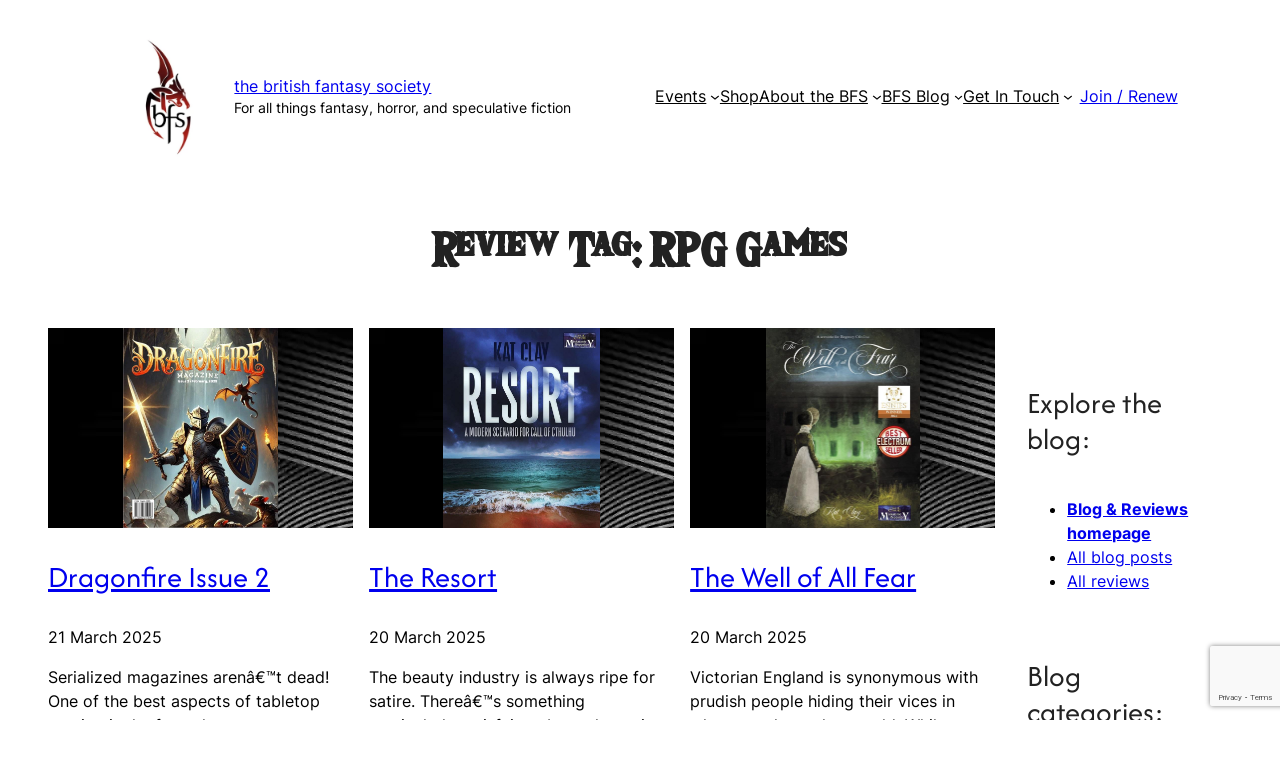

--- FILE ---
content_type: text/html; charset=UTF-8
request_url: https://britishfantasysociety.org/review-tag/rpg-games/
body_size: 25793
content:
<!DOCTYPE html>
<html lang="en-GB">
<head>
	<meta charset="UTF-8" />
	<meta name="viewport" content="width=device-width, initial-scale=1" />
<meta name='robots' content='max-image-preview:large' />
<title>RPG Games &#8211; The British Fantasy Society</title>
<link rel='dns-prefetch' href='//cdn.jsdelivr.net' />
<link rel='dns-prefetch' href='//cdnjs.cloudflare.com' />
<link rel="alternate" type="application/rss+xml" title="The British Fantasy Society &raquo; Feed" href="https://britishfantasysociety.org/feed/" />
<link rel="alternate" type="application/rss+xml" title="The British Fantasy Society &raquo; Comments Feed" href="https://britishfantasysociety.org/comments/feed/" />
<link rel="alternate" type="application/rss+xml" title="The British Fantasy Society &raquo; RPG Games Review Tag Feed" href="https://britishfantasysociety.org/review-tag/rpg-games/feed/" />
        <script type="text/javascript">
            var ajaxurl = "https://britishfantasysociety.org/wp-admin/admin-ajax.php";
        </script>
		                <script type="text/javascript">
                    let mp_ajax_url = "https://britishfantasysociety.org/wp-admin/admin-ajax.php";
                    let mp_currency_symbol = "&pound;";
                    let mp_currency_position = "left";
                    let mp_currency_decimal = ".";
                    let mp_currency_thousands_separator = ",";
                    let mp_num_of_decimal = "2";
                    let mp_empty_image_url = "https://britishfantasysociety.org/wp-content/plugins/mage-eventpress/assets/helper/images/no_image.png";
                    let mp_date_format = "D d M , yy";
                    //let mp_nonce = wp_create_nonce('mep-ajax-nonce');
                </script>
				<script>
window._wpemojiSettings = {"baseUrl":"https:\/\/s.w.org\/images\/core\/emoji\/15.0.3\/72x72\/","ext":".png","svgUrl":"https:\/\/s.w.org\/images\/core\/emoji\/15.0.3\/svg\/","svgExt":".svg","source":{"concatemoji":"https:\/\/britishfantasysociety.org\/wp-includes\/js\/wp-emoji-release.min.js?ver=6.6.4"}};
/*! This file is auto-generated */
!function(i,n){var o,s,e;function c(e){try{var t={supportTests:e,timestamp:(new Date).valueOf()};sessionStorage.setItem(o,JSON.stringify(t))}catch(e){}}function p(e,t,n){e.clearRect(0,0,e.canvas.width,e.canvas.height),e.fillText(t,0,0);var t=new Uint32Array(e.getImageData(0,0,e.canvas.width,e.canvas.height).data),r=(e.clearRect(0,0,e.canvas.width,e.canvas.height),e.fillText(n,0,0),new Uint32Array(e.getImageData(0,0,e.canvas.width,e.canvas.height).data));return t.every(function(e,t){return e===r[t]})}function u(e,t,n){switch(t){case"flag":return n(e,"\ud83c\udff3\ufe0f\u200d\u26a7\ufe0f","\ud83c\udff3\ufe0f\u200b\u26a7\ufe0f")?!1:!n(e,"\ud83c\uddfa\ud83c\uddf3","\ud83c\uddfa\u200b\ud83c\uddf3")&&!n(e,"\ud83c\udff4\udb40\udc67\udb40\udc62\udb40\udc65\udb40\udc6e\udb40\udc67\udb40\udc7f","\ud83c\udff4\u200b\udb40\udc67\u200b\udb40\udc62\u200b\udb40\udc65\u200b\udb40\udc6e\u200b\udb40\udc67\u200b\udb40\udc7f");case"emoji":return!n(e,"\ud83d\udc26\u200d\u2b1b","\ud83d\udc26\u200b\u2b1b")}return!1}function f(e,t,n){var r="undefined"!=typeof WorkerGlobalScope&&self instanceof WorkerGlobalScope?new OffscreenCanvas(300,150):i.createElement("canvas"),a=r.getContext("2d",{willReadFrequently:!0}),o=(a.textBaseline="top",a.font="600 32px Arial",{});return e.forEach(function(e){o[e]=t(a,e,n)}),o}function t(e){var t=i.createElement("script");t.src=e,t.defer=!0,i.head.appendChild(t)}"undefined"!=typeof Promise&&(o="wpEmojiSettingsSupports",s=["flag","emoji"],n.supports={everything:!0,everythingExceptFlag:!0},e=new Promise(function(e){i.addEventListener("DOMContentLoaded",e,{once:!0})}),new Promise(function(t){var n=function(){try{var e=JSON.parse(sessionStorage.getItem(o));if("object"==typeof e&&"number"==typeof e.timestamp&&(new Date).valueOf()<e.timestamp+604800&&"object"==typeof e.supportTests)return e.supportTests}catch(e){}return null}();if(!n){if("undefined"!=typeof Worker&&"undefined"!=typeof OffscreenCanvas&&"undefined"!=typeof URL&&URL.createObjectURL&&"undefined"!=typeof Blob)try{var e="postMessage("+f.toString()+"("+[JSON.stringify(s),u.toString(),p.toString()].join(",")+"));",r=new Blob([e],{type:"text/javascript"}),a=new Worker(URL.createObjectURL(r),{name:"wpTestEmojiSupports"});return void(a.onmessage=function(e){c(n=e.data),a.terminate(),t(n)})}catch(e){}c(n=f(s,u,p))}t(n)}).then(function(e){for(var t in e)n.supports[t]=e[t],n.supports.everything=n.supports.everything&&n.supports[t],"flag"!==t&&(n.supports.everythingExceptFlag=n.supports.everythingExceptFlag&&n.supports[t]);n.supports.everythingExceptFlag=n.supports.everythingExceptFlag&&!n.supports.flag,n.DOMReady=!1,n.readyCallback=function(){n.DOMReady=!0}}).then(function(){return e}).then(function(){var e;n.supports.everything||(n.readyCallback(),(e=n.source||{}).concatemoji?t(e.concatemoji):e.wpemoji&&e.twemoji&&(t(e.twemoji),t(e.wpemoji)))}))}((window,document),window._wpemojiSettings);
</script>
<link rel='stylesheet' id='wc-stripe-blocks-checkout-style-css' href='https://britishfantasysociety.org/wp-content/plugins/woocommerce-gateway-stripe/build/upe_blocks.css?ver=fea74077a20387ad88e55aa2b1d75946' media='all' />
<link rel='stylesheet' id='wp-block-image-css' href='https://britishfantasysociety.org/wp-includes/blocks/image/style.min.css?ver=6.6.4' media='all' />
<style id='wp-block-site-title-inline-css'>
:root :where(.wp-block-site-title a){color:inherit}
</style>
<style id='wp-block-group-inline-css'>
.wp-block-group{box-sizing:border-box}:where(.wp-block-group.wp-block-group-is-layout-constrained){position:relative}
</style>
<style id='wp-block-navigation-link-inline-css'>
.wp-block-navigation .wp-block-navigation-item__label{overflow-wrap:break-word}.wp-block-navigation .wp-block-navigation-item__description{display:none}.link-ui-tools{border-top:1px solid #f0f0f0;padding:8px}.link-ui-block-inserter{padding-top:8px}.link-ui-block-inserter__back{margin-left:8px;text-transform:uppercase}
</style>
<link rel='stylesheet' id='wp-block-navigation-css' href='https://britishfantasysociety.org/wp-includes/blocks/navigation/style.min.css?ver=6.6.4' media='all' />
<style id='wp-block-button-inline-css'>
.wp-block-button__link{box-sizing:border-box;cursor:pointer;display:inline-block;text-align:center;word-break:break-word}.wp-block-button__link.aligncenter{text-align:center}.wp-block-button__link.alignright{text-align:right}:where(.wp-block-button__link){border-radius:9999px;box-shadow:none;padding:calc(.667em + 2px) calc(1.333em + 2px);text-decoration:none}.wp-block-button[style*=text-decoration] .wp-block-button__link{text-decoration:inherit}.wp-block-buttons>.wp-block-button.has-custom-width{max-width:none}.wp-block-buttons>.wp-block-button.has-custom-width .wp-block-button__link{width:100%}.wp-block-buttons>.wp-block-button.has-custom-font-size .wp-block-button__link{font-size:inherit}.wp-block-buttons>.wp-block-button.wp-block-button__width-25{width:calc(25% - var(--wp--style--block-gap, .5em)*.75)}.wp-block-buttons>.wp-block-button.wp-block-button__width-50{width:calc(50% - var(--wp--style--block-gap, .5em)*.5)}.wp-block-buttons>.wp-block-button.wp-block-button__width-75{width:calc(75% - var(--wp--style--block-gap, .5em)*.25)}.wp-block-buttons>.wp-block-button.wp-block-button__width-100{flex-basis:100%;width:100%}.wp-block-buttons.is-vertical>.wp-block-button.wp-block-button__width-25{width:25%}.wp-block-buttons.is-vertical>.wp-block-button.wp-block-button__width-50{width:50%}.wp-block-buttons.is-vertical>.wp-block-button.wp-block-button__width-75{width:75%}.wp-block-button.is-style-squared,.wp-block-button__link.wp-block-button.is-style-squared{border-radius:0}.wp-block-button.no-border-radius,.wp-block-button__link.no-border-radius{border-radius:0!important}:root :where(.wp-block-button .wp-block-button__link.is-style-outline),:root :where(.wp-block-button.is-style-outline>.wp-block-button__link){border:2px solid;padding:.667em 1.333em}:root :where(.wp-block-button .wp-block-button__link.is-style-outline:not(.has-text-color)),:root :where(.wp-block-button.is-style-outline>.wp-block-button__link:not(.has-text-color)){color:currentColor}:root :where(.wp-block-button .wp-block-button__link.is-style-outline:not(.has-background)),:root :where(.wp-block-button.is-style-outline>.wp-block-button__link:not(.has-background)){background-color:initial;background-image:none}
</style>
<style id='wp-block-buttons-inline-css'>
.wp-block-buttons.is-vertical{flex-direction:column}.wp-block-buttons.is-vertical>.wp-block-button:last-child{margin-bottom:0}.wp-block-buttons>.wp-block-button{display:inline-block;margin:0}.wp-block-buttons.is-content-justification-left{justify-content:flex-start}.wp-block-buttons.is-content-justification-left.is-vertical{align-items:flex-start}.wp-block-buttons.is-content-justification-center{justify-content:center}.wp-block-buttons.is-content-justification-center.is-vertical{align-items:center}.wp-block-buttons.is-content-justification-right{justify-content:flex-end}.wp-block-buttons.is-content-justification-right.is-vertical{align-items:flex-end}.wp-block-buttons.is-content-justification-space-between{justify-content:space-between}.wp-block-buttons.aligncenter{text-align:center}.wp-block-buttons:not(.is-content-justification-space-between,.is-content-justification-right,.is-content-justification-left,.is-content-justification-center) .wp-block-button.aligncenter{margin-left:auto;margin-right:auto;width:100%}.wp-block-buttons[style*=text-decoration] .wp-block-button,.wp-block-buttons[style*=text-decoration] .wp-block-button__link{text-decoration:inherit}.wp-block-buttons.has-custom-font-size .wp-block-button__link{font-size:inherit}.wp-block-button.aligncenter{text-align:center}
</style>
<style id='wp-block-post-template-inline-css'>
.wp-block-post-template{list-style:none;margin-bottom:0;margin-top:0;max-width:100%;padding:0}.wp-block-post-template.is-flex-container{display:flex;flex-direction:row;flex-wrap:wrap;gap:1.25em}.wp-block-post-template.is-flex-container>li{margin:0;width:100%}@media (min-width:600px){.wp-block-post-template.is-flex-container.is-flex-container.columns-2>li{width:calc(50% - .625em)}.wp-block-post-template.is-flex-container.is-flex-container.columns-3>li{width:calc(33.33333% - .83333em)}.wp-block-post-template.is-flex-container.is-flex-container.columns-4>li{width:calc(25% - .9375em)}.wp-block-post-template.is-flex-container.is-flex-container.columns-5>li{width:calc(20% - 1em)}.wp-block-post-template.is-flex-container.is-flex-container.columns-6>li{width:calc(16.66667% - 1.04167em)}}@media (max-width:600px){.wp-block-post-template-is-layout-grid.wp-block-post-template-is-layout-grid.wp-block-post-template-is-layout-grid.wp-block-post-template-is-layout-grid{grid-template-columns:1fr}}.wp-block-post-template-is-layout-constrained>li>.alignright,.wp-block-post-template-is-layout-flow>li>.alignright{float:right;margin-inline-end:0;margin-inline-start:2em}.wp-block-post-template-is-layout-constrained>li>.alignleft,.wp-block-post-template-is-layout-flow>li>.alignleft{float:left;margin-inline-end:2em;margin-inline-start:0}.wp-block-post-template-is-layout-constrained>li>.aligncenter,.wp-block-post-template-is-layout-flow>li>.aligncenter{margin-inline-end:auto;margin-inline-start:auto}
</style>
<style id='wp-block-query-title-inline-css'>
.wp-block-query-title{box-sizing:border-box}
</style>
<style id='wp-block-term-description-inline-css'>
:where(.wp-block-term-description){margin-bottom:var(--wp--style--block-gap);margin-top:var(--wp--style--block-gap)}.wp-block-term-description p{margin-bottom:0;margin-top:0}
</style>
<style id='wp-block-post-featured-image-inline-css'>
.wp-block-post-featured-image{margin-left:0;margin-right:0}.wp-block-post-featured-image a{display:block;height:100%}.wp-block-post-featured-image :where(img){box-sizing:border-box;height:auto;max-width:100%;vertical-align:bottom;width:100%}.wp-block-post-featured-image.alignfull img,.wp-block-post-featured-image.alignwide img{width:100%}.wp-block-post-featured-image .wp-block-post-featured-image__overlay.has-background-dim{background-color:#000;inset:0;position:absolute}.wp-block-post-featured-image{position:relative}.wp-block-post-featured-image .wp-block-post-featured-image__overlay.has-background-gradient{background-color:initial}.wp-block-post-featured-image .wp-block-post-featured-image__overlay.has-background-dim-0{opacity:0}.wp-block-post-featured-image .wp-block-post-featured-image__overlay.has-background-dim-10{opacity:.1}.wp-block-post-featured-image .wp-block-post-featured-image__overlay.has-background-dim-20{opacity:.2}.wp-block-post-featured-image .wp-block-post-featured-image__overlay.has-background-dim-30{opacity:.3}.wp-block-post-featured-image .wp-block-post-featured-image__overlay.has-background-dim-40{opacity:.4}.wp-block-post-featured-image .wp-block-post-featured-image__overlay.has-background-dim-50{opacity:.5}.wp-block-post-featured-image .wp-block-post-featured-image__overlay.has-background-dim-60{opacity:.6}.wp-block-post-featured-image .wp-block-post-featured-image__overlay.has-background-dim-70{opacity:.7}.wp-block-post-featured-image .wp-block-post-featured-image__overlay.has-background-dim-80{opacity:.8}.wp-block-post-featured-image .wp-block-post-featured-image__overlay.has-background-dim-90{opacity:.9}.wp-block-post-featured-image .wp-block-post-featured-image__overlay.has-background-dim-100{opacity:1}.wp-block-post-featured-image:where(.alignleft,.alignright){width:100%}
</style>
<style id='wp-block-post-title-inline-css'>
.wp-block-post-title{box-sizing:border-box;word-break:break-word}.wp-block-post-title a{display:inline-block}
</style>
<style id='wp-block-post-date-inline-css'>
.wp-block-post-date{box-sizing:border-box}
</style>
<style id='wp-block-paragraph-inline-css'>
.is-small-text{font-size:.875em}.is-regular-text{font-size:1em}.is-large-text{font-size:2.25em}.is-larger-text{font-size:3em}.has-drop-cap:not(:focus):first-letter{float:left;font-size:8.4em;font-style:normal;font-weight:100;line-height:.68;margin:.05em .1em 0 0;text-transform:uppercase}body.rtl .has-drop-cap:not(:focus):first-letter{float:none;margin-left:.1em}p.has-drop-cap.has-background{overflow:hidden}:root :where(p.has-background){padding:1.25em 2.375em}:where(p.has-text-color:not(.has-link-color)) a{color:inherit}p.has-text-align-left[style*="writing-mode:vertical-lr"],p.has-text-align-right[style*="writing-mode:vertical-rl"]{rotate:180deg}
</style>
<style id='wp-block-post-excerpt-inline-css'>
:where(.wp-block-post-excerpt){margin-bottom:var(--wp--style--block-gap);margin-top:var(--wp--style--block-gap)}.wp-block-post-excerpt__excerpt{margin-bottom:0;margin-top:0}.wp-block-post-excerpt__more-text{margin-bottom:0;margin-top:var(--wp--style--block-gap)}.wp-block-post-excerpt__more-link{display:inline-block}
</style>
<style id='wp-block-post-terms-inline-css'>
.wp-block-post-terms{box-sizing:border-box}.wp-block-post-terms .wp-block-post-terms__separator{white-space:pre-wrap}
</style>
<style id='wp-block-query-pagination-inline-css'>
.wp-block-query-pagination>.wp-block-query-pagination-next,.wp-block-query-pagination>.wp-block-query-pagination-numbers,.wp-block-query-pagination>.wp-block-query-pagination-previous{margin-bottom:.5em;margin-right:.5em}.wp-block-query-pagination>.wp-block-query-pagination-next:last-child,.wp-block-query-pagination>.wp-block-query-pagination-numbers:last-child,.wp-block-query-pagination>.wp-block-query-pagination-previous:last-child{margin-right:0}.wp-block-query-pagination.is-content-justification-space-between>.wp-block-query-pagination-next:last-of-type{margin-inline-start:auto}.wp-block-query-pagination.is-content-justification-space-between>.wp-block-query-pagination-previous:first-child{margin-inline-end:auto}.wp-block-query-pagination .wp-block-query-pagination-previous-arrow{display:inline-block;margin-right:1ch}.wp-block-query-pagination .wp-block-query-pagination-previous-arrow:not(.is-arrow-chevron){transform:scaleX(1)}.wp-block-query-pagination .wp-block-query-pagination-next-arrow{display:inline-block;margin-left:1ch}.wp-block-query-pagination .wp-block-query-pagination-next-arrow:not(.is-arrow-chevron){transform:scaleX(1)}.wp-block-query-pagination.aligncenter{justify-content:center}
</style>
<style id='wp-block-heading-inline-css'>
h1.has-background,h2.has-background,h3.has-background,h4.has-background,h5.has-background,h6.has-background{padding:1.25em 2.375em}h1.has-text-align-left[style*=writing-mode]:where([style*=vertical-lr]),h1.has-text-align-right[style*=writing-mode]:where([style*=vertical-rl]),h2.has-text-align-left[style*=writing-mode]:where([style*=vertical-lr]),h2.has-text-align-right[style*=writing-mode]:where([style*=vertical-rl]),h3.has-text-align-left[style*=writing-mode]:where([style*=vertical-lr]),h3.has-text-align-right[style*=writing-mode]:where([style*=vertical-rl]),h4.has-text-align-left[style*=writing-mode]:where([style*=vertical-lr]),h4.has-text-align-right[style*=writing-mode]:where([style*=vertical-rl]),h5.has-text-align-left[style*=writing-mode]:where([style*=vertical-lr]),h5.has-text-align-right[style*=writing-mode]:where([style*=vertical-rl]),h6.has-text-align-left[style*=writing-mode]:where([style*=vertical-lr]),h6.has-text-align-right[style*=writing-mode]:where([style*=vertical-rl]){rotate:180deg}
</style>
<style id='wp-block-list-inline-css'>
ol,ul{box-sizing:border-box}:root :where(ul.has-background,ol.has-background){padding:1.25em 2.375em}
</style>
<style id='wp-block-categories-inline-css'>
.wp-block-categories{box-sizing:border-box}.wp-block-categories.alignleft{margin-right:2em}.wp-block-categories.alignright{margin-left:2em}.wp-block-categories.wp-block-categories-dropdown.aligncenter{text-align:center}
</style>
<style id='wp-block-latest-posts-inline-css'>
.wp-block-latest-posts{box-sizing:border-box}.wp-block-latest-posts.alignleft{margin-right:2em}.wp-block-latest-posts.alignright{margin-left:2em}.wp-block-latest-posts.wp-block-latest-posts__list{list-style:none}.wp-block-latest-posts.wp-block-latest-posts__list li{clear:both;overflow-wrap:break-word}.wp-block-latest-posts.is-grid{display:flex;flex-wrap:wrap}.wp-block-latest-posts.is-grid li{margin:0 1.25em 1.25em 0;width:100%}@media (min-width:600px){.wp-block-latest-posts.columns-2 li{width:calc(50% - .625em)}.wp-block-latest-posts.columns-2 li:nth-child(2n){margin-right:0}.wp-block-latest-posts.columns-3 li{width:calc(33.33333% - .83333em)}.wp-block-latest-posts.columns-3 li:nth-child(3n){margin-right:0}.wp-block-latest-posts.columns-4 li{width:calc(25% - .9375em)}.wp-block-latest-posts.columns-4 li:nth-child(4n){margin-right:0}.wp-block-latest-posts.columns-5 li{width:calc(20% - 1em)}.wp-block-latest-posts.columns-5 li:nth-child(5n){margin-right:0}.wp-block-latest-posts.columns-6 li{width:calc(16.66667% - 1.04167em)}.wp-block-latest-posts.columns-6 li:nth-child(6n){margin-right:0}}:root :where(.wp-block-latest-posts.is-grid){padding:0}:root :where(.wp-block-latest-posts.wp-block-latest-posts__list){padding-left:0}.wp-block-latest-posts__post-author,.wp-block-latest-posts__post-date{display:block;font-size:.8125em}.wp-block-latest-posts__post-excerpt{margin-bottom:1em;margin-top:.5em}.wp-block-latest-posts__featured-image a{display:inline-block}.wp-block-latest-posts__featured-image img{height:auto;max-width:100%;width:auto}.wp-block-latest-posts__featured-image.alignleft{float:left;margin-right:1em}.wp-block-latest-posts__featured-image.alignright{float:right;margin-left:1em}.wp-block-latest-posts__featured-image.aligncenter{margin-bottom:1em;text-align:center}
</style>
<style id='wp-block-tag-cloud-inline-css'>
.wp-block-tag-cloud{box-sizing:border-box}.wp-block-tag-cloud.aligncenter{justify-content:center;text-align:center}.wp-block-tag-cloud.alignfull{padding-left:1em;padding-right:1em}.wp-block-tag-cloud a{display:inline-block;margin-right:5px}.wp-block-tag-cloud span{display:inline-block;margin-left:5px;text-decoration:none}:root :where(.wp-block-tag-cloud.is-style-outline){display:flex;flex-wrap:wrap;gap:1ch}:root :where(.wp-block-tag-cloud.is-style-outline a){border:1px solid;font-size:unset!important;margin-right:0;padding:1ch 2ch;text-decoration:none!important}
</style>
<style id='wp-block-columns-inline-css'>
.wp-block-columns{align-items:normal!important;box-sizing:border-box;display:flex;flex-wrap:wrap!important}@media (min-width:782px){.wp-block-columns{flex-wrap:nowrap!important}}.wp-block-columns.are-vertically-aligned-top{align-items:flex-start}.wp-block-columns.are-vertically-aligned-center{align-items:center}.wp-block-columns.are-vertically-aligned-bottom{align-items:flex-end}@media (max-width:781px){.wp-block-columns:not(.is-not-stacked-on-mobile)>.wp-block-column{flex-basis:100%!important}}@media (min-width:782px){.wp-block-columns:not(.is-not-stacked-on-mobile)>.wp-block-column{flex-basis:0;flex-grow:1}.wp-block-columns:not(.is-not-stacked-on-mobile)>.wp-block-column[style*=flex-basis]{flex-grow:0}}.wp-block-columns.is-not-stacked-on-mobile{flex-wrap:nowrap!important}.wp-block-columns.is-not-stacked-on-mobile>.wp-block-column{flex-basis:0;flex-grow:1}.wp-block-columns.is-not-stacked-on-mobile>.wp-block-column[style*=flex-basis]{flex-grow:0}:where(.wp-block-columns){margin-bottom:1.75em}:where(.wp-block-columns.has-background){padding:1.25em 2.375em}.wp-block-column{flex-grow:1;min-width:0;overflow-wrap:break-word;word-break:break-word}.wp-block-column.is-vertically-aligned-top{align-self:flex-start}.wp-block-column.is-vertically-aligned-center{align-self:center}.wp-block-column.is-vertically-aligned-bottom{align-self:flex-end}.wp-block-column.is-vertically-aligned-stretch{align-self:stretch}.wp-block-column.is-vertically-aligned-bottom,.wp-block-column.is-vertically-aligned-center,.wp-block-column.is-vertically-aligned-top{width:100%}
</style>
<link rel='stylesheet' id='wp-block-social-links-css' href='https://britishfantasysociety.org/wp-includes/blocks/social-links/style.min.css?ver=6.6.4' media='all' />
<style id='wp-block-search-inline-css'>
.wp-block-search__button{margin-left:10px;word-break:normal}.wp-block-search__button.has-icon{line-height:0}.wp-block-search__button svg{height:1.25em;min-height:24px;min-width:24px;width:1.25em;fill:currentColor;vertical-align:text-bottom}:where(.wp-block-search__button){border:1px solid #ccc;padding:6px 10px}.wp-block-search__inside-wrapper{display:flex;flex:auto;flex-wrap:nowrap;max-width:100%}.wp-block-search__label{width:100%}.wp-block-search__input{appearance:none;border:1px solid #949494;flex-grow:1;margin-left:0;margin-right:0;min-width:3rem;padding:8px;text-decoration:unset!important}.wp-block-search.wp-block-search__button-only .wp-block-search__button{flex-shrink:0;margin-left:0;max-width:100%}.wp-block-search.wp-block-search__button-only .wp-block-search__button[aria-expanded=true]{max-width:calc(100% - 100px)}.wp-block-search.wp-block-search__button-only .wp-block-search__inside-wrapper{min-width:0!important;transition-property:width}.wp-block-search.wp-block-search__button-only .wp-block-search__input{flex-basis:100%;transition-duration:.3s}.wp-block-search.wp-block-search__button-only.wp-block-search__searchfield-hidden,.wp-block-search.wp-block-search__button-only.wp-block-search__searchfield-hidden .wp-block-search__inside-wrapper{overflow:hidden}.wp-block-search.wp-block-search__button-only.wp-block-search__searchfield-hidden .wp-block-search__input{border-left-width:0!important;border-right-width:0!important;flex-basis:0;flex-grow:0;margin:0;min-width:0!important;padding-left:0!important;padding-right:0!important;width:0!important}:where(.wp-block-search__input){font-family:inherit;font-size:inherit;font-style:inherit;font-weight:inherit;letter-spacing:inherit;line-height:inherit;text-transform:inherit}:where(.wp-block-search__button-inside .wp-block-search__inside-wrapper){border:1px solid #949494;box-sizing:border-box;padding:4px}:where(.wp-block-search__button-inside .wp-block-search__inside-wrapper) .wp-block-search__input{border:none;border-radius:0;padding:0 4px}:where(.wp-block-search__button-inside .wp-block-search__inside-wrapper) .wp-block-search__input:focus{outline:none}:where(.wp-block-search__button-inside .wp-block-search__inside-wrapper) :where(.wp-block-search__button){padding:4px 8px}.wp-block-search.aligncenter .wp-block-search__inside-wrapper{margin:auto}.wp-block[data-align=right] .wp-block-search.wp-block-search__button-only .wp-block-search__inside-wrapper{float:right}
</style>
<style id='wp-emoji-styles-inline-css'>

	img.wp-smiley, img.emoji {
		display: inline !important;
		border: none !important;
		box-shadow: none !important;
		height: 1em !important;
		width: 1em !important;
		margin: 0 0.07em !important;
		vertical-align: -0.1em !important;
		background: none !important;
		padding: 0 !important;
	}
</style>
<link rel='stylesheet' id='wp-block-library-css' href='https://britishfantasysociety.org/wp-includes/css/dist/block-library/common.min.css?ver=6.6.4' media='all' />
<style id='global-styles-inline-css'>
:root{--wp--preset--aspect-ratio--square: 1;--wp--preset--aspect-ratio--4-3: 4/3;--wp--preset--aspect-ratio--3-4: 3/4;--wp--preset--aspect-ratio--3-2: 3/2;--wp--preset--aspect-ratio--2-3: 2/3;--wp--preset--aspect-ratio--16-9: 16/9;--wp--preset--aspect-ratio--9-16: 9/16;--wp--preset--color--black: #000;--wp--preset--color--cyan-bluish-gray: #abb8c3;--wp--preset--color--white: #fff;--wp--preset--color--pale-pink: #FCF7F7;--wp--preset--color--vivid-red: #cf2e2e;--wp--preset--color--luminous-vivid-orange: #ff6900;--wp--preset--color--luminous-vivid-amber: #fcb900;--wp--preset--color--light-green-cyan: #7bdcb5;--wp--preset--color--vivid-green-cyan: #00d084;--wp--preset--color--pale-cyan-blue: #8ed1fc;--wp--preset--color--vivid-cyan-blue: #0693e3;--wp--preset--color--vivid-purple: #9b51e0;--wp--preset--color--maroon: #51100C;--wp--preset--color--teal: #238994;--wp--preset--color--dark-grey: #222;--wp--preset--color--mid-grey: #515151;--wp--preset--color--light-grey: #C6C4C4;--wp--preset--color--maroon-lighter: #953e3e;--wp--preset--gradient--vivid-cyan-blue-to-vivid-purple: linear-gradient(135deg,rgba(6,147,227,1) 0%,rgb(155,81,224) 100%);--wp--preset--gradient--light-green-cyan-to-vivid-green-cyan: linear-gradient(135deg,rgb(122,220,180) 0%,rgb(0,208,130) 100%);--wp--preset--gradient--luminous-vivid-amber-to-luminous-vivid-orange: linear-gradient(135deg,rgba(252,185,0,1) 0%,rgba(255,105,0,1) 100%);--wp--preset--gradient--luminous-vivid-orange-to-vivid-red: linear-gradient(135deg,rgba(255,105,0,1) 0%,rgb(207,46,46) 100%);--wp--preset--gradient--very-light-gray-to-cyan-bluish-gray: linear-gradient(135deg,rgb(238,238,238) 0%,rgb(169,184,195) 100%);--wp--preset--gradient--cool-to-warm-spectrum: linear-gradient(135deg,rgb(74,234,220) 0%,rgb(151,120,209) 20%,rgb(207,42,186) 40%,rgb(238,44,130) 60%,rgb(251,105,98) 80%,rgb(254,248,76) 100%);--wp--preset--gradient--blush-light-purple: linear-gradient(135deg,rgb(255,206,236) 0%,rgb(152,150,240) 100%);--wp--preset--gradient--blush-bordeaux: linear-gradient(135deg,rgb(254,205,165) 0%,rgb(254,45,45) 50%,rgb(107,0,62) 100%);--wp--preset--gradient--luminous-dusk: linear-gradient(135deg,rgb(255,203,112) 0%,rgb(199,81,192) 50%,rgb(65,88,208) 100%);--wp--preset--gradient--pale-ocean: linear-gradient(135deg,rgb(255,245,203) 0%,rgb(182,227,212) 50%,rgb(51,167,181) 100%);--wp--preset--gradient--electric-grass: linear-gradient(135deg,rgb(202,248,128) 0%,rgb(113,206,126) 100%);--wp--preset--gradient--midnight: linear-gradient(135deg,rgb(2,3,129) 0%,rgb(40,116,252) 100%);--wp--preset--gradient--gradient-white-transparent: linear-gradient(to bottom, #fff 0%, #fff 100%);--wp--preset--font-size--small: 0.85rem;--wp--preset--font-size--medium: 1rem;--wp--preset--font-size--large: 1.75rem;--wp--preset--font-size--x-large: 2.5rem;--wp--preset--font-size--tiny: 0.7rem;--wp--preset--font-size--mediumplus: 1.25rem;--wp--preset--font-size--bigger: 1.9rem;--wp--preset--font-size--xx-large: 3rem;--wp--preset--font-size--xxx-large: 5rem;--wp--preset--font-family--logofont: Appendix;--wp--preset--font-family--heading: TheWildBreathOfZelda;--wp--preset--font-family--midheadings: "Afcad", sans-serif;--wp--preset--font-family--body: "Inter", sans-serif;--wp--preset--font-family--system-sans-serif: -apple-system, BlinkMacSystemFont, avenir next, avenir, segoe ui, helvetica neue, helvetica, Cantarell, Ubuntu, roboto, noto, arial, sans-serif;--wp--preset--font-family--system-serif: Iowan Old Style, Apple Garamond, Baskerville, Times New Roman, Droid Serif, Times, Source Serif Pro, serif, Apple Color Emoji, Segoe UI Emoji, Segoe UI Symbol;--wp--preset--font-family--cardo: Cardo;--wp--preset--spacing--20: min(1.5rem, 2vw);--wp--preset--spacing--30: min(2.5rem, 3vw);--wp--preset--spacing--40: min(4rem, 5vw);--wp--preset--spacing--50: min(6.5rem, 8vw);--wp--preset--spacing--60: min(10.5rem, 13vw);--wp--preset--spacing--70: 3.38rem;--wp--preset--spacing--80: 5.06rem;--wp--preset--spacing--10: 1rem;--wp--preset--shadow--natural: 6px 6px 9px rgba(0, 0, 0, 0.2);--wp--preset--shadow--deep: 12px 12px 50px rgba(0, 0, 0, 0.4);--wp--preset--shadow--sharp: 6px 6px 0px rgba(0, 0, 0, 0.2);--wp--preset--shadow--outlined: 6px 6px 0px -3px rgba(255, 255, 255, 1), 6px 6px rgba(0, 0, 0, 1);--wp--preset--shadow--crisp: 6px 6px 0px rgba(0, 0, 0, 1);}:root { --wp--style--global--content-size: 820px;--wp--style--global--wide-size: 1280px; }:where(body) { margin: 0; }.wp-site-blocks { padding-top: var(--wp--style--root--padding-top); padding-bottom: var(--wp--style--root--padding-bottom); }.has-global-padding { padding-right: var(--wp--style--root--padding-right); padding-left: var(--wp--style--root--padding-left); }.has-global-padding > .alignfull { margin-right: calc(var(--wp--style--root--padding-right) * -1); margin-left: calc(var(--wp--style--root--padding-left) * -1); }.has-global-padding :where(:not(.alignfull.is-layout-flow) > .has-global-padding:not(.wp-block-block, .alignfull)) { padding-right: 0; padding-left: 0; }.has-global-padding :where(:not(.alignfull.is-layout-flow) > .has-global-padding:not(.wp-block-block, .alignfull)) > .alignfull { margin-left: 0; margin-right: 0; }.wp-site-blocks > .alignleft { float: left; margin-right: 2em; }.wp-site-blocks > .alignright { float: right; margin-left: 2em; }.wp-site-blocks > .aligncenter { justify-content: center; margin-left: auto; margin-right: auto; }:where(.wp-site-blocks) > * { margin-block-start: 1.2rem; margin-block-end: 0; }:where(.wp-site-blocks) > :first-child { margin-block-start: 0; }:where(.wp-site-blocks) > :last-child { margin-block-end: 0; }:root { --wp--style--block-gap: 1.2rem; }:root :where(.is-layout-flow) > :first-child{margin-block-start: 0;}:root :where(.is-layout-flow) > :last-child{margin-block-end: 0;}:root :where(.is-layout-flow) > *{margin-block-start: 1.2rem;margin-block-end: 0;}:root :where(.is-layout-constrained) > :first-child{margin-block-start: 0;}:root :where(.is-layout-constrained) > :last-child{margin-block-end: 0;}:root :where(.is-layout-constrained) > *{margin-block-start: 1.2rem;margin-block-end: 0;}:root :where(.is-layout-flex){gap: 1.2rem;}:root :where(.is-layout-grid){gap: 1.2rem;}.is-layout-flow > .alignleft{float: left;margin-inline-start: 0;margin-inline-end: 2em;}.is-layout-flow > .alignright{float: right;margin-inline-start: 2em;margin-inline-end: 0;}.is-layout-flow > .aligncenter{margin-left: auto !important;margin-right: auto !important;}.is-layout-constrained > .alignleft{float: left;margin-inline-start: 0;margin-inline-end: 2em;}.is-layout-constrained > .alignright{float: right;margin-inline-start: 2em;margin-inline-end: 0;}.is-layout-constrained > .aligncenter{margin-left: auto !important;margin-right: auto !important;}.is-layout-constrained > :where(:not(.alignleft):not(.alignright):not(.alignfull)){max-width: var(--wp--style--global--content-size);margin-left: auto !important;margin-right: auto !important;}.is-layout-constrained > .alignwide{max-width: var(--wp--style--global--wide-size);}body .is-layout-flex{display: flex;}.is-layout-flex{flex-wrap: wrap;align-items: center;}.is-layout-flex > :is(*, div){margin: 0;}body .is-layout-grid{display: grid;}.is-layout-grid > :is(*, div){margin: 0;}body{background-color: var(--wp--preset--color--white);color: var(--wp--preset--color--black);font-family: var(--wp--preset--font-family--body);font-size: var(--wp--preset--font-size--medium);font-style: normal;font-weight: 400;line-height: 1.55;--wp--style--root--padding-top: 0px;--wp--style--root--padding-right: var(--wp--preset--spacing--50);--wp--style--root--padding-bottom: 0px;--wp--style--root--padding-left: var(--wp--preset--spacing--50);}a:where(:not(.wp-element-button)){color: var(--wp--preset--color--maroon);text-decoration: underline;}:root :where(a:where(:not(.wp-element-button)):hover){text-decoration: underline;}h1, h2, h3, h4, h5, h6{color: var(--wp--preset--color--dark-grey);font-family: var(--wp--preset--font-family--body);font-weight: 900;line-height: 1.2;}h1{font-family: var(--wp--preset--font-family--heading);font-size: var(--wp--preset--font-size--xx-large);line-height: 1.15;}h2{font-family: var(--wp--preset--font-family--heading);font-size: var(--wp--preset--font-size--x-large);}h3{font-family: var(--wp--preset--font-family--midheadings);font-size: var(--wp--preset--font-size--bigger);font-weight: 900;}h4{font-family: var(--wp--preset--font-family--midheadings);font-size: var(--wp--preset--font-size--bigger);font-weight: 300;}h5{font-size: var(--wp--preset--font-size--medium);}h6{color: var(--wp--preset--color--mid-grey);font-size: var(--wp--preset--font-size--medium);}:root :where(.wp-element-button, .wp-block-button__link){background-color: var(--wp--preset--color--maroon);border-radius: .33rem;border-color: var(--wp--preset--color--white);border-width: 0;color: var(--wp--preset--color--pale-pink);font-family: var(--wp--preset--font-family--body);font-size: var(--wp--preset--font-size--medium);font-weight: 600;line-height: inherit;padding-top: 0.6rem;padding-right: 1rem;padding-bottom: 0.6rem;padding-left: 1rem;text-decoration: none;}:root :where(.wp-element-button:hover, .wp-block-button__link:hover){background-color: var(--wp--preset--color--maroon-lighter);color: var(--wp--preset--color--white);}:root :where(.wp-element-caption, .wp-block-audio figcaption, .wp-block-embed figcaption, .wp-block-gallery figcaption, .wp-block-image figcaption, .wp-block-table figcaption, .wp-block-video figcaption){color: var(--wp--preset--color--dark-grey);font-family: var(--wp--preset--font-family--body);font-size: 0.8rem;}.has-black-color{color: var(--wp--preset--color--black) !important;}.has-cyan-bluish-gray-color{color: var(--wp--preset--color--cyan-bluish-gray) !important;}.has-white-color{color: var(--wp--preset--color--white) !important;}.has-pale-pink-color{color: var(--wp--preset--color--pale-pink) !important;}.has-vivid-red-color{color: var(--wp--preset--color--vivid-red) !important;}.has-luminous-vivid-orange-color{color: var(--wp--preset--color--luminous-vivid-orange) !important;}.has-luminous-vivid-amber-color{color: var(--wp--preset--color--luminous-vivid-amber) !important;}.has-light-green-cyan-color{color: var(--wp--preset--color--light-green-cyan) !important;}.has-vivid-green-cyan-color{color: var(--wp--preset--color--vivid-green-cyan) !important;}.has-pale-cyan-blue-color{color: var(--wp--preset--color--pale-cyan-blue) !important;}.has-vivid-cyan-blue-color{color: var(--wp--preset--color--vivid-cyan-blue) !important;}.has-vivid-purple-color{color: var(--wp--preset--color--vivid-purple) !important;}.has-maroon-color{color: var(--wp--preset--color--maroon) !important;}.has-teal-color{color: var(--wp--preset--color--teal) !important;}.has-dark-grey-color{color: var(--wp--preset--color--dark-grey) !important;}.has-mid-grey-color{color: var(--wp--preset--color--mid-grey) !important;}.has-light-grey-color{color: var(--wp--preset--color--light-grey) !important;}.has-maroon-lighter-color{color: var(--wp--preset--color--maroon-lighter) !important;}.has-black-background-color{background-color: var(--wp--preset--color--black) !important;}.has-cyan-bluish-gray-background-color{background-color: var(--wp--preset--color--cyan-bluish-gray) !important;}.has-white-background-color{background-color: var(--wp--preset--color--white) !important;}.has-pale-pink-background-color{background-color: var(--wp--preset--color--pale-pink) !important;}.has-vivid-red-background-color{background-color: var(--wp--preset--color--vivid-red) !important;}.has-luminous-vivid-orange-background-color{background-color: var(--wp--preset--color--luminous-vivid-orange) !important;}.has-luminous-vivid-amber-background-color{background-color: var(--wp--preset--color--luminous-vivid-amber) !important;}.has-light-green-cyan-background-color{background-color: var(--wp--preset--color--light-green-cyan) !important;}.has-vivid-green-cyan-background-color{background-color: var(--wp--preset--color--vivid-green-cyan) !important;}.has-pale-cyan-blue-background-color{background-color: var(--wp--preset--color--pale-cyan-blue) !important;}.has-vivid-cyan-blue-background-color{background-color: var(--wp--preset--color--vivid-cyan-blue) !important;}.has-vivid-purple-background-color{background-color: var(--wp--preset--color--vivid-purple) !important;}.has-maroon-background-color{background-color: var(--wp--preset--color--maroon) !important;}.has-teal-background-color{background-color: var(--wp--preset--color--teal) !important;}.has-dark-grey-background-color{background-color: var(--wp--preset--color--dark-grey) !important;}.has-mid-grey-background-color{background-color: var(--wp--preset--color--mid-grey) !important;}.has-light-grey-background-color{background-color: var(--wp--preset--color--light-grey) !important;}.has-maroon-lighter-background-color{background-color: var(--wp--preset--color--maroon-lighter) !important;}.has-black-border-color{border-color: var(--wp--preset--color--black) !important;}.has-cyan-bluish-gray-border-color{border-color: var(--wp--preset--color--cyan-bluish-gray) !important;}.has-white-border-color{border-color: var(--wp--preset--color--white) !important;}.has-pale-pink-border-color{border-color: var(--wp--preset--color--pale-pink) !important;}.has-vivid-red-border-color{border-color: var(--wp--preset--color--vivid-red) !important;}.has-luminous-vivid-orange-border-color{border-color: var(--wp--preset--color--luminous-vivid-orange) !important;}.has-luminous-vivid-amber-border-color{border-color: var(--wp--preset--color--luminous-vivid-amber) !important;}.has-light-green-cyan-border-color{border-color: var(--wp--preset--color--light-green-cyan) !important;}.has-vivid-green-cyan-border-color{border-color: var(--wp--preset--color--vivid-green-cyan) !important;}.has-pale-cyan-blue-border-color{border-color: var(--wp--preset--color--pale-cyan-blue) !important;}.has-vivid-cyan-blue-border-color{border-color: var(--wp--preset--color--vivid-cyan-blue) !important;}.has-vivid-purple-border-color{border-color: var(--wp--preset--color--vivid-purple) !important;}.has-maroon-border-color{border-color: var(--wp--preset--color--maroon) !important;}.has-teal-border-color{border-color: var(--wp--preset--color--teal) !important;}.has-dark-grey-border-color{border-color: var(--wp--preset--color--dark-grey) !important;}.has-mid-grey-border-color{border-color: var(--wp--preset--color--mid-grey) !important;}.has-light-grey-border-color{border-color: var(--wp--preset--color--light-grey) !important;}.has-maroon-lighter-border-color{border-color: var(--wp--preset--color--maroon-lighter) !important;}.has-vivid-cyan-blue-to-vivid-purple-gradient-background{background: var(--wp--preset--gradient--vivid-cyan-blue-to-vivid-purple) !important;}.has-light-green-cyan-to-vivid-green-cyan-gradient-background{background: var(--wp--preset--gradient--light-green-cyan-to-vivid-green-cyan) !important;}.has-luminous-vivid-amber-to-luminous-vivid-orange-gradient-background{background: var(--wp--preset--gradient--luminous-vivid-amber-to-luminous-vivid-orange) !important;}.has-luminous-vivid-orange-to-vivid-red-gradient-background{background: var(--wp--preset--gradient--luminous-vivid-orange-to-vivid-red) !important;}.has-very-light-gray-to-cyan-bluish-gray-gradient-background{background: var(--wp--preset--gradient--very-light-gray-to-cyan-bluish-gray) !important;}.has-cool-to-warm-spectrum-gradient-background{background: var(--wp--preset--gradient--cool-to-warm-spectrum) !important;}.has-blush-light-purple-gradient-background{background: var(--wp--preset--gradient--blush-light-purple) !important;}.has-blush-bordeaux-gradient-background{background: var(--wp--preset--gradient--blush-bordeaux) !important;}.has-luminous-dusk-gradient-background{background: var(--wp--preset--gradient--luminous-dusk) !important;}.has-pale-ocean-gradient-background{background: var(--wp--preset--gradient--pale-ocean) !important;}.has-electric-grass-gradient-background{background: var(--wp--preset--gradient--electric-grass) !important;}.has-midnight-gradient-background{background: var(--wp--preset--gradient--midnight) !important;}.has-gradient-white-transparent-gradient-background{background: var(--wp--preset--gradient--gradient-white-transparent) !important;}.has-small-font-size{font-size: var(--wp--preset--font-size--small) !important;}.has-medium-font-size{font-size: var(--wp--preset--font-size--medium) !important;}.has-large-font-size{font-size: var(--wp--preset--font-size--large) !important;}.has-x-large-font-size{font-size: var(--wp--preset--font-size--x-large) !important;}.has-tiny-font-size{font-size: var(--wp--preset--font-size--tiny) !important;}.has-mediumplus-font-size{font-size: var(--wp--preset--font-size--mediumplus) !important;}.has-bigger-font-size{font-size: var(--wp--preset--font-size--bigger) !important;}.has-xx-large-font-size{font-size: var(--wp--preset--font-size--xx-large) !important;}.has-xxx-large-font-size{font-size: var(--wp--preset--font-size--xxx-large) !important;}.has-logofont-font-family{font-family: var(--wp--preset--font-family--logofont) !important;}.has-heading-font-family{font-family: var(--wp--preset--font-family--heading) !important;}.has-midheadings-font-family{font-family: var(--wp--preset--font-family--midheadings) !important;}.has-body-font-family{font-family: var(--wp--preset--font-family--body) !important;}.has-system-sans-serif-font-family{font-family: var(--wp--preset--font-family--system-sans-serif) !important;}.has-system-serif-font-family{font-family: var(--wp--preset--font-family--system-serif) !important;}.has-cardo-font-family{font-family: var(--wp--preset--font-family--cardo) !important;}
:root :where(.wp-block-buttons-is-layout-flow) > :first-child{margin-block-start: 0;}:root :where(.wp-block-buttons-is-layout-flow) > :last-child{margin-block-end: 0;}:root :where(.wp-block-buttons-is-layout-flow) > *{margin-block-start: 0.7rem;margin-block-end: 0;}:root :where(.wp-block-buttons-is-layout-constrained) > :first-child{margin-block-start: 0;}:root :where(.wp-block-buttons-is-layout-constrained) > :last-child{margin-block-end: 0;}:root :where(.wp-block-buttons-is-layout-constrained) > *{margin-block-start: 0.7rem;margin-block-end: 0;}:root :where(.wp-block-buttons-is-layout-flex){gap: 0.7rem;}:root :where(.wp-block-buttons-is-layout-grid){gap: 0.7rem;}
:root :where(.wp-block-categories){padding-right: 0px;padding-left: 0px;}:root :where(.wp-block-categories){list-style-type:none;}:root :where(.wp-block-categories li){margin-bottom: 0.5rem;}
:root :where(.wp-block-list){padding-left: var(--wp--preset--spacing--10);}
:root :where(.wp-block-navigation a:where(:not(.wp-element-button))){text-decoration: none;}
:root :where(.wp-block-navigation a:where(:not(.wp-element-button)):hover){text-decoration: underline;}
:root :where(.wp-block-post-date){color: var(--wp--preset--color--dark-grey);font-size: var(--wp--preset--font-size--small);}
:root :where(.wp-block-post-date a:where(:not(.wp-element-button))){color: var(--wp--preset--color--maroon);text-decoration: none;}
:root :where(.wp-block-post-date a:where(:not(.wp-element-button)):hover){text-decoration: underline;}
:root :where(.wp-block-post-excerpt){line-height: 1.6;}
:root :where(.wp-block-post-featured-image img, .wp-block-post-featured-image .block-editor-media-placeholder, .wp-block-post-featured-image .wp-block-post-featured-image__overlay){border-radius: var(--wp--preset--spacing--20);}
:root :where(.wp-block-post-terms){font-size: var(--wp--preset--font-size--small);}:root :where(.wp-block-post-terms .wp-block-post-terms__prefix){color: var(--wp--preset--color--dark-grey);}
:root :where(.wp-block-post-terms a:where(:not(.wp-element-button))){text-decoration: none;}
:root :where(.wp-block-post-terms a:where(:not(.wp-element-button)):hover){text-decoration: underline;}
:root :where(.wp-block-post-title a:where(:not(.wp-element-button))){text-decoration: none;}
:root :where(.wp-block-post-title a:where(:not(.wp-element-button)):hover){text-decoration: underline;}
:root :where(.wp-block-query-no-results){padding-top: var(--wp--preset--spacing--30);}
:root :where(.wp-block-query-title span){font-style: italic;}
:root :where(.wp-block-search .wp-block-search__label, .wp-block-search .wp-block-search__input, .wp-block-search .wp-block-search__button){font-size: var(--wp--preset--font-size--small);}:root :where(.wp-block-search .wp-block-search__input){border-radius:.33rem}
:root :where(.wp-block-search .wp-element-button,.wp-block-search  .wp-block-button__link){background-color: var(--wp--preset--color--maroon);border-radius: .33rem;color: var(--wp--preset--color--white);}
:root :where(.wp-block-search .wp-element-button:link,.wp-block-search  .wp-block-button__link:link){color: var(--wp--preset--color--white);}
:root :where(.wp-block-site-tagline){color: var(--wp--preset--color--maroon);font-size: var(--wp--preset--font-size--small);}
:root :where(.wp-block-site-title){font-family: var(--wp--preset--font-family--logofont);font-size: clamp(1.25rem, 1.25rem + ((1vw - 0.2rem) * 1.25), 2rem);font-style: normal;font-weight: 600;}
:root :where(.wp-block-site-title a:where(:not(.wp-element-button))){font-family: var(--wp--preset--font-family--logofont);text-decoration: none;}
:root :where(.wp-block-social-links a:where(:not(.wp-element-button))){font-family: Afcad;font-size: var(--wp--preset--font-size-large);}
.home .wp-block-latest-posts.wp-block-latest-posts__list{
list-style:none;
}

@media screen and (max-width: 600px) {
    table {width:100%;}
    tbody td {
        display: block;
        text-align:center;
    }
    tbody td:before {
        content: attr(data-th);
        display: block;
        text-align:center; 
    }
}

.jd-taxonomy ul {
    margin-left: 0;
    padding-left: 0;
}

.jd-taxonomy li {
    display: inline-block;
    margin-right: 0.5rem;
}
:root :where(.wp-block-calendar.wp-block-calendar table:where(:not(.has-text-color)) th){background-color:var(--wp--preset--color--maroon);color:var(--wp--preset--color--white);border-color:var(--wp--preset--color--maroon)}:root :where(.wp-block-calendar table:where(:not(.has-text-color)) td){border-color:var(--wp--preset--color--maroon)}:root :where(.wp-block-categories){list-style-type:none;}:root :where(.wp-block-categories li){margin-bottom: 0.5rem;}:root :where(.wp-block-loginout input){border-radius:.33rem;padding:calc(0.667em + 2px);border:1px solid #949494;}:root :where(.wp-block-post-comments-form textarea, .wp-block-post-comments-form input){border-radius:.33rem}:root :where(.wp-block-post-terms .wp-block-post-terms__prefix){color: var(--wp--preset--color--dark-grey);}:root :where(.wp-block-query-title span){font-style: italic;}:root :where(.wp-block-quote :where(p)){margin-block-start:0;margin-block-end:calc(var(--wp--preset--spacing--10) + 0.5rem);}:root :where(.wp-block-quote :where(:last-child)){margin-block-end:0;}:root :where(.wp-block-quote.has-text-align-right.is-style-plain, .rtl .is-style-plain.wp-block-quote:not(.has-text-align-center):not(.has-text-align-left)){border-width: 0 2px 0 0;padding-left:calc(var(--wp--preset--spacing--20) + 0.5rem);padding-right:calc(var(--wp--preset--spacing--20) + 0.5rem);}:root :where(.wp-block-quote.has-text-align-left.is-style-plain, body:not(.rtl) .is-style-plain.wp-block-quote:not(.has-text-align-center):not(.has-text-align-right)){border-width: 0 0 0 2px;padding-left:calc(var(--wp--preset--spacing--20) + 0.5rem);padding-right:calc(var(--wp--preset--spacing--20) + 0.5rem)}:root :where(.wp-block-search .wp-block-search__input){border-radius:.33rem}:root :where(.wp-block-separator){}:root :where(.wp-block-separator:not(.is-style-wide):not(.is-style-dots):not(.alignwide):not(.alignfull)){width: var(--wp--preset--spacing--60)}
</style>
<style id='core-block-supports-inline-css'>
.wp-container-content-1{flex-basis:52px;}.wp-container-core-group-is-layout-1 > *{margin-block-start:0;margin-block-end:0;}.wp-container-core-group-is-layout-1 > * + *{margin-block-start:0px;margin-block-end:0;}.wp-container-core-group-is-layout-2{gap:var(--wp--preset--spacing--20);}.wp-container-core-navigation-is-layout-1{justify-content:flex-end;}.wp-container-core-group-is-layout-3{flex-direction:column;align-items:center;}.wp-container-core-group-is-layout-4{justify-content:space-between;}.wp-container-core-group-is-layout-8 > *{margin-block-start:0;margin-block-end:0;}.wp-container-core-group-is-layout-8 > * + *{margin-block-start:0;margin-block-end:0;}.wp-container-core-group-is-layout-11 > *{margin-block-start:0;margin-block-end:0;}.wp-container-core-group-is-layout-11 > * + *{margin-block-start:0;margin-block-end:0;}.wp-container-core-group-is-layout-14 > *{margin-block-start:0;margin-block-end:0;}.wp-container-core-group-is-layout-14 > * + *{margin-block-start:0;margin-block-end:0;}.wp-container-core-group-is-layout-17 > *{margin-block-start:0;margin-block-end:0;}.wp-container-core-group-is-layout-17 > * + *{margin-block-start:0;margin-block-end:0;}.wp-container-core-group-is-layout-20 > *{margin-block-start:0;margin-block-end:0;}.wp-container-core-group-is-layout-20 > * + *{margin-block-start:0;margin-block-end:0;}.wp-container-core-group-is-layout-23 > *{margin-block-start:0;margin-block-end:0;}.wp-container-core-group-is-layout-23 > * + *{margin-block-start:0;margin-block-end:0;}.wp-container-core-group-is-layout-26 > *{margin-block-start:0;margin-block-end:0;}.wp-container-core-group-is-layout-26 > * + *{margin-block-start:0;margin-block-end:0;}.wp-container-core-group-is-layout-29 > *{margin-block-start:0;margin-block-end:0;}.wp-container-core-group-is-layout-29 > * + *{margin-block-start:0;margin-block-end:0;}.wp-container-core-group-is-layout-32 > *{margin-block-start:0;margin-block-end:0;}.wp-container-core-group-is-layout-32 > * + *{margin-block-start:0;margin-block-end:0;}.wp-container-core-post-template-is-layout-1{grid-template-columns:repeat(3, minmax(0, 1fr));gap:var(--wp--preset--spacing--10);}.wp-container-core-columns-is-layout-1{flex-wrap:nowrap;}.wp-elements-f3f7bcd41374c124b761cbc2b88f975a a:where(:not(.wp-element-button)){color:var(--wp--preset--color--dark-grey);}.wp-container-core-group-is-layout-39{flex-direction:column;align-items:flex-start;}.wp-elements-5310e2fd522543ccfff5f781c094dc78 a:where(:not(.wp-element-button)){color:var(--wp--preset--color--dark-grey);}.wp-container-core-social-links-is-layout-1{justify-content:center;}.wp-container-core-group-is-layout-40{flex-direction:column;align-items:flex-start;}.wp-container-core-columns-is-layout-2{flex-wrap:nowrap;gap:0 var(--wp--preset--spacing--20);}.wp-elements-7a725744aaab7f789a6b092b9fefc026 a:where(:not(.wp-element-button)){color:var(--wp--preset--color--white);}
</style>
<style id='wp-block-template-skip-link-inline-css'>

		.skip-link.screen-reader-text {
			border: 0;
			clip: rect(1px,1px,1px,1px);
			clip-path: inset(50%);
			height: 1px;
			margin: -1px;
			overflow: hidden;
			padding: 0;
			position: absolute !important;
			width: 1px;
			word-wrap: normal !important;
		}

		.skip-link.screen-reader-text:focus {
			background-color: #eee;
			clip: auto !important;
			clip-path: none;
			color: #444;
			display: block;
			font-size: 1em;
			height: auto;
			left: 5px;
			line-height: normal;
			padding: 15px 23px 14px;
			text-decoration: none;
			top: 5px;
			width: auto;
			z-index: 100000;
		}
</style>
<link rel='stylesheet' id='wpcf7-stripe-css' href='https://britishfantasysociety.org/wp-content/plugins/contact-form-7/modules/stripe/style.css?ver=5.9.8' media='all' />
<link rel='stylesheet' id='contact-form-7-css' href='https://britishfantasysociety.org/wp-content/plugins/contact-form-7/includes/css/styles.css?ver=5.9.8' media='all' />
<link rel='stylesheet' id='wpa-css-css' href='https://britishfantasysociety.org/wp-content/plugins/honeypot/includes/css/wpa.css?ver=2.3.04' media='all' />
<link rel='stylesheet' id='woocommerce-layout-css' href='https://britishfantasysociety.org/wp-content/plugins/woocommerce/assets/css/woocommerce-layout.css?ver=9.3.5' media='all' />
<link rel='stylesheet' id='woocommerce-smallscreen-css' href='https://britishfantasysociety.org/wp-content/plugins/woocommerce/assets/css/woocommerce-smallscreen.css?ver=9.3.5' media='only screen and (max-width: 768px)' />
<link rel='stylesheet' id='woocommerce-general-css' href='https://britishfantasysociety.org/wp-content/plugins/woocommerce/assets/css/woocommerce.css?ver=9.3.5' media='all' />
<link rel='stylesheet' id='woocommerce-blocktheme-css' href='https://britishfantasysociety.org/wp-content/plugins/woocommerce/assets/css/woocommerce-blocktheme.css?ver=9.3.5' media='all' />
<style id='woocommerce-inline-inline-css'>
.woocommerce form .form-row .required { visibility: visible; }
</style>
<link rel='stylesheet' id='jellydigio-css' href='https://britishfantasysociety.org/wp-content/themes/jellydigio/style.css' media='all' />
<link rel='stylesheet' id='uacf7-frontend-style-css' href='https://britishfantasysociety.org/wp-content/plugins/ultimate-addons-for-contact-form-7/assets/css/uacf7-frontend.css?ver=6.6.4' media='all' />
<link rel='stylesheet' id='uacf7-form-style-css' href='https://britishfantasysociety.org/wp-content/plugins/ultimate-addons-for-contact-form-7/assets/css/form-style.css?ver=6.6.4' media='all' />
<link rel='stylesheet' id='uacf7-multistep-style-css' href='https://britishfantasysociety.org/wp-content/plugins/ultimate-addons-for-contact-form-7/addons/multistep/assets/css/multistep.css?ver=6.6.4' media='all' />
<link rel='stylesheet' id='mp_jquery_ui-css' href='https://britishfantasysociety.org/wp-content/plugins/mage-eventpress/assets/helper/jquery-ui.min.css?ver=1.13.2' media='all' />
<link rel='stylesheet' id='mp_font_awesome-430-css' href='https://cdnjs.cloudflare.com/ajax/libs/font-awesome/4.3.0/css/font-awesome.css?ver=4.3.0' media='all' />
<link rel='stylesheet' id='mp_font_awesome-660-css' href='https://cdnjs.cloudflare.com/ajax/libs/font-awesome/6.6.0/css/all.min.css?ver=6.6.0' media='all' />
<link rel='stylesheet' id='mp_font_awesome-css' href='//cdn.jsdelivr.net/npm/@fortawesome/fontawesome-free@5.15.4/css/all.min.css?ver=5.15.4' media='all' />
<link rel='stylesheet' id='mp_flat_icon-css' href='https://britishfantasysociety.org/wp-content/plugins/mage-eventpress/assets/helper/flaticon/flaticon.css?ver=6.6.4' media='all' />
<link rel='stylesheet' id='mp_select_2-css' href='https://britishfantasysociety.org/wp-content/plugins/mage-eventpress/assets/helper/select_2/select2.min.css?ver=4.0.13' media='all' />
<link rel='stylesheet' id='mp_owl_carousel-css' href='https://britishfantasysociety.org/wp-content/plugins/mage-eventpress/assets/helper/owl_carousel/owl.carousel.min.css?ver=2.3.4' media='all' />
<link rel='stylesheet' id='mp_plugin_global-css' href='https://britishfantasysociety.org/wp-content/plugins/mage-eventpress/assets/helper/mp_style/mp_style.css?ver=1769425345' media='all' />
<link rel='stylesheet' id='slick-carousel-css' href='https://cdn.jsdelivr.net/gh/kenwheeler/slick@1.8.1/slick/slick.css?ver=1.8.1' media='all' />
<link rel='stylesheet' id='slick-carousel-theme-css' href='https://cdn.jsdelivr.net/gh/kenwheeler/slick@1.8.1/slick/slick-theme.css?ver=1.8.1' media='all' />
<link rel='stylesheet' id='mep-event-timeline-min-style-css' href='https://britishfantasysociety.org/wp-content/plugins/mage-eventpress/assets/helper/timeline/timeline.min.css?ver=1.0.0' media='all' />
<link rel='stylesheet' id='mep-calendar-min-style-css' href='https://britishfantasysociety.org/wp-content/plugins/mage-eventpress/assets/helper/calender/calendar.min.css?ver=6.6.4' media='all' />
<link rel='stylesheet' id='filter_pagination-css' href='https://britishfantasysociety.org/wp-content/plugins/mage-eventpress/assets/frontend/filter_pagination.css?ver=1769425345' media='all' />
<link rel='stylesheet' id='mpwem_style-css' href='https://britishfantasysociety.org/wp-content/plugins/mage-eventpress/assets/frontend/mpwem_style.css?ver=1769425345' media='all' />
<style id='mpwem_style-inline-css'>

					:root{
						--mpev-primary: #6046FF;
						--mpev-secondary:#F1F5FF;

						--mpev-base: #6046FF;
						--mpev-base-txt:#F1F5FF;
						--mpev-title-bg:#51100c;
						--mpev-title-txt:#b7b7b7;
						--mpev-cart-btn-bg:#51100c;
						--mpev-cart-btn-txt:#fff;
						--mpev-calender-btn-bg:#51100c;
						--mpev-calender-btn-txt:#fff;
						--mpev-faq-bg:#51100c;
						--mpev-faq-text:#fff;
						--mpev-royal-primary-bg:#ffbe30;
						--mpev-royal-secondary-bg:#ffbe30;
						--mpev-royal-icons-bg:#51100c;
						--mpev-royal-border:#ffbe30;
						--mpev-royal-txt:#000;
						--mpev-recring-dpkr-bg:#ffbe30;
						--mpev-recring-dpkr-txt:#fff;
					}
				
</style>
<script id="jquery-core-js-extra">
var mep_ajax = {"url":"https:\/\/britishfantasysociety.org\/wp-admin\/admin-ajax.php","nonce":"047a91681f"};
</script>
<script src="https://britishfantasysociety.org/wp-includes/js/jquery/jquery.min.js?ver=3.7.1" id="jquery-core-js"></script>
<script src="https://britishfantasysociety.org/wp-includes/js/jquery/jquery-migrate.min.js?ver=3.4.1" id="jquery-migrate-js"></script>
<script src="https://britishfantasysociety.org/wp-content/plugins/woocommerce/assets/js/jquery-blockui/jquery.blockUI.min.js?ver=2.7.0-wc.9.3.5" id="jquery-blockui-js" defer data-wp-strategy="defer"></script>
<script id="wc-add-to-cart-js-extra">
var wc_add_to_cart_params = {"ajax_url":"\/wp-admin\/admin-ajax.php","wc_ajax_url":"\/?wc-ajax=%%endpoint%%","i18n_view_cart":"View basket","cart_url":"https:\/\/britishfantasysociety.org\/checkout-2\/","is_cart":"","cart_redirect_after_add":"no"};
</script>
<script src="https://britishfantasysociety.org/wp-content/plugins/woocommerce/assets/js/frontend/add-to-cart.min.js?ver=9.3.5" id="wc-add-to-cart-js" defer data-wp-strategy="defer"></script>
<script src="https://britishfantasysociety.org/wp-content/plugins/woocommerce/assets/js/js-cookie/js.cookie.min.js?ver=2.1.4-wc.9.3.5" id="js-cookie-js" defer data-wp-strategy="defer"></script>
<script id="woocommerce-js-extra">
var woocommerce_params = {"ajax_url":"\/wp-admin\/admin-ajax.php","wc_ajax_url":"\/?wc-ajax=%%endpoint%%"};
</script>
<script src="https://britishfantasysociety.org/wp-content/plugins/woocommerce/assets/js/frontend/woocommerce.min.js?ver=9.3.5" id="woocommerce-js" defer data-wp-strategy="defer"></script>
<script src="https://britishfantasysociety.org/wp-content/plugins/mage-eventpress/assets/helper/select_2/select2.min.js?ver=4.0.13" id="mp_select_2-js"></script>
<script src="https://britishfantasysociety.org/wp-content/plugins/mage-eventpress/assets/helper/owl_carousel/owl.carousel.min.js?ver=2.3.4" id="mp_owl_carousel-js"></script>
<script src="https://cdn.jsdelivr.net/gh/kenwheeler/slick@1.8.1/slick/slick.min.js?ver=1.8.1" id="slick-carousel-js"></script>
<link rel="https://api.w.org/" href="https://britishfantasysociety.org/wp-json/" /><link rel="alternate" title="JSON" type="application/json" href="https://britishfantasysociety.org/wp-json/wp/v2/review-tag/1076" /><link rel="EditURI" type="application/rsd+xml" title="RSD" href="https://britishfantasysociety.org/xmlrpc.php?rsd" />
<meta name="generator" content="WordPress 6.6.4" />
<meta name="generator" content="WooCommerce 9.3.5" />
<!-- Analytics by WP Statistics - https://wp-statistics.com -->
<script id="wp-load-polyfill-importmap">
( HTMLScriptElement.supports && HTMLScriptElement.supports("importmap") ) || document.write( '<script src="https://britishfantasysociety.org/wp-includes/js/dist/vendor/wp-polyfill-importmap.min.js?ver=1.8.2"></scr' + 'ipt>' );
</script>
<script type="importmap" id="wp-importmap">
{"imports":{"@wordpress\/interactivity":"https:\/\/britishfantasysociety.org\/wp-includes\/js\/dist\/interactivity.min.js?ver=6.6.4"}}
</script>
<script type="module" src="https://britishfantasysociety.org/wp-includes/blocks/navigation/view.min.js?ver=6.6.4" id="@wordpress/block-library/navigation-js-module"></script>
<link rel="modulepreload" href="https://britishfantasysociety.org/wp-includes/js/dist/interactivity.min.js?ver=6.6.4" id="@wordpress/interactivity-js-modulepreload">	<noscript><style>.woocommerce-product-gallery{ opacity: 1 !important; }</style></noscript>
	<style id='wp-fonts-local'>
@font-face{font-family:Appendix;font-style:normal;font-weight:400;font-display:fallback;src:url('https://britishfantasysociety.org/wp-content/themes/jellydigio/assets/fonts/appendix.ttf') format('truetype');font-stretch:normal;}
@font-face{font-family:TheWildBreathOfZelda;font-style:normal;font-weight:400;font-display:fallback;src:url('https://britishfantasysociety.org/wp-content/themes/jellydigio/assets/fonts/TheWildBreathOfZelda-15Lv.ttf') format('truetype');}
@font-face{font-family:Afcad;font-style:normal;font-weight:300 600 900;font-display:fallback;src:url('https://britishfantasysociety.org/wp-content/themes/jellydigio/assets/fonts/Afacad-VariableFont_wght.ttf') format('truetype');font-stretch:normal;}
@font-face{font-family:Inter;font-style:normal;font-weight:300 900;font-display:fallback;src:url('https://britishfantasysociety.org/wp-content/themes/jellydigio/assets/fonts/Inter-VariableFont_slnt,wght.woff2') format('woff2');font-stretch:normal;}
@font-face{font-family:Cardo;font-style:normal;font-weight:400;font-display:fallback;src:url('https://britishfantasysociety.org/wp-content/plugins/woocommerce/assets/fonts/cardo_normal_400.woff2') format('woff2');}
</style>
<link rel="icon" href="https://britishfantasysociety.org/wp-content/uploads/2022/02/cropped-bfsroundel-100x100.png" sizes="32x32" />
<link rel="icon" href="https://britishfantasysociety.org/wp-content/uploads/2022/02/cropped-bfsroundel-300x300.png" sizes="192x192" />
<link rel="apple-touch-icon" href="https://britishfantasysociety.org/wp-content/uploads/2022/02/cropped-bfsroundel-300x300.png" />
<meta name="msapplication-TileImage" content="https://britishfantasysociety.org/wp-content/uploads/2022/02/cropped-bfsroundel-300x300.png" />
				<style>
					:root {
						--dContainer_Width: 1320px;
						--sidebarLeft: 280px;
						--sidebarRight: 300px;
						--mainSection: calc(100% - 300px);
						--dMPL: 40px;
						--dMP: 16px;
						--dMP_negetive: -16px;
						--dMP_xs: 8px;
						--dMP_xs_negative: -8px;
						--dBRL: 8px;
						--dBR: 3px;
						--dShadow: 0 0 2px #665F5F7A;
					}
					/*****Font size********/
					:root {
						--fs: 14px;
						--fw: normal;
						--fs_small: 13px;
						--fs_label: 16px;
						--fs_h6: 16px;
						--fs_h5: 18px;
						--fs_h4: 22px;
						--fs_h3: 25px;
						--fs_h2: 30px;
						--fs_h1: 35px;
						--fw-thin: 300; /*font weight medium*/
						--fw-normal: 500; /*font weight medium*/
						--fw-medium: 600; /*font weight medium*/
						--fw-bold: bold; /*font weight bold*/
					}
					/*****Button********/
					:root {
						--button_bg: #ea8125;
						--color_button: #fff;
						--button_fs: 16px;
						--button_height: 40px;
						--button_height_xs: 30px;
						--button_width: 120px;
						--button_shadows: 0 8px 12px rgb(51 65 80 / 6%), 0 14px 44px rgb(51 65 80 / 11%);
					}
					/*******Color***********/
					:root {
						--d_color: #303030;
						--color_border: #DDD;
						--color_active: #0E6BB7;
						--color_section: #FAFCFE;
						--color_theme: #2F9DF4;
						--color_theme_ee: #2F9DF4ee;
						--color_theme_cc: #2F9DF4cc;
						--color_theme_aa: #2F9DF4aa;
						--color_theme_88: #2F9DF488;
						--color_theme_77: #2F9DF477;
						--color_theme_alter: #fff;
						--color_warning: #E67C30;
						--color_black: #000;
						--color_success: #006607;
						--color_danger: #C00;
						--color_required: #C00;
						--color_white: #FFFFFF;
						--color_light: #F2F2F2;
						--color_light_1: #BBB;
						--color_light_2: #EAECEE;
						--color_info: #666;
						--color_yellow: #FEBB02;
						--color_blue: #815DF2;
						--color_navy_blue: #007CBA;
						--color_1: #0C5460;
						--color_2: #0CB32612;
						--color_3: #FAFCFE;
						--color_4: #6148BA;
						--color_5: #BCB;
					}
					@media only screen and (max-width: 1100px) {
						:root {
							--fs: 14px;
							--fs_small: 12px;
							--fs_label: 15px;
							--fs_h4: 20px;
							--fs_h3: 22px;
							--fs_h2: 25px;
							--fs_h1: 30px;
							--dMPL: 32px;
							--dMP: 16px;
							--dMP_negetive: -16px;
							--dMP_xs: 8px;
							--dMP_xs_negative: -8px;
						}
					}
					@media only screen and (max-width: 700px) {
						:root {
							--fs: 12px;
							--fs_small: 10px;
							--fs_label: 13px;
							--fs_h6: 15px;
							--fs_h5: 16px;
							--fs_h4: 18px;
							--fs_h3: 20px;
							--fs_h2: 22px;
							--fs_h1: 24px;
							--dMP: 10px;
							--dMP_xs: 5px;
							--dMP_xs_negative: -5px;
							--button_fs: 14px;
						}
					}
				</style>
				</head>

<body class="archive tax-review-tag term-rpg-games term-1076 wp-custom-logo wp-embed-responsive theme-jellydigio woocommerce-uses-block-theme woocommerce-block-theme-has-button-styles woocommerce-no-js">

<div class="wp-site-blocks"><header class="wp-block-template-part"><a class="screen-reader-text skip-link" href="#content">Skip to content</a><div class="wp-block-group alignwide has-base-background-color has-background has-global-padding is-layout-constrained wp-block-group-is-layout-constrained" style="padding-top:20px;padding-bottom:20px"><div class="wp-block-group alignwide is-content-justification-space-between is-layout-flex wp-container-core-group-is-layout-4 wp-block-group-is-layout-flex"><div class="wp-block-group is-layout-flex wp-container-core-group-is-layout-2 wp-block-group-is-layout-flex"><figure class="wp-block-image size-full wp-container-content-1"><img decoding="async" src="/wp-content/themes/jellydigio/assets/images/BFS-logo-300h.webp" alt="British Fantasy Society logo" class="wp-image-30" title="BFS homepage"/></figure>

<div class="wp-block-group is-layout-flow wp-container-core-group-is-layout-1 wp-block-group-is-layout-flow"><p style="text-transform:lowercase;" class="wp-block-site-title"><a href="https://britishfantasysociety.org" target="_self" rel="home">The British Fantasy Society</a></p>

<p class="has-text-align-center wp-block-site-tagline has-small-font-size">For all things fantasy, horror, and speculative fiction</p></div></div>

<nav class="is-responsive items-justified-right wp-block-navigation is-content-justification-right is-layout-flex wp-container-core-navigation-is-layout-1 wp-block-navigation-is-layout-flex" aria-label="Header Navigation" 
		 data-wp-interactive="core/navigation" data-wp-context='{"overlayOpenedBy":{"click":false,"hover":false,"focus":false},"type":"overlay","roleAttribute":"","ariaLabel":"Menu"}'><button aria-haspopup="dialog" aria-label="Open menu" class="wp-block-navigation__responsive-container-open " 
				data-wp-on-async--click="actions.openMenuOnClick"
				data-wp-on--keydown="actions.handleMenuKeydown"
			><svg width="24" height="24" xmlns="http://www.w3.org/2000/svg" viewBox="0 0 24 24" aria-hidden="true" focusable="false"><rect x="4" y="7.5" width="16" height="1.5" /><rect x="4" y="15" width="16" height="1.5" /></svg></button>
				<div class="wp-block-navigation__responsive-container  "  id="modal-1" 
				data-wp-class--has-modal-open="state.isMenuOpen"
				data-wp-class--is-menu-open="state.isMenuOpen"
				data-wp-watch="callbacks.initMenu"
				data-wp-on--keydown="actions.handleMenuKeydown"
				data-wp-on-async--focusout="actions.handleMenuFocusout"
				tabindex="-1"
			>
					<div class="wp-block-navigation__responsive-close" tabindex="-1">
						<div class="wp-block-navigation__responsive-dialog" 
				data-wp-bind--aria-modal="state.ariaModal"
				data-wp-bind--aria-label="state.ariaLabel"
				data-wp-bind--role="state.roleAttribute"
			>
							<button aria-label="Close menu" class="wp-block-navigation__responsive-container-close" 
				data-wp-on-async--click="actions.closeMenuOnClick"
			><svg xmlns="http://www.w3.org/2000/svg" viewBox="0 0 24 24" width="24" height="24" aria-hidden="true" focusable="false"><path d="M13 11.8l6.1-6.3-1-1-6.1 6.2-6.1-6.2-1 1 6.1 6.3-6.5 6.7 1 1 6.5-6.6 6.5 6.6 1-1z"></path></svg></button>
							<div class="wp-block-navigation__responsive-container-content" 
				data-wp-watch="callbacks.focusFirstElement"
			 id="modal-1-content">
								<ul class="wp-block-navigation__container is-responsive items-justified-right wp-block-navigation"><li data-wp-context="{ &quot;submenuOpenedBy&quot;: { &quot;click&quot;: false, &quot;hover&quot;: false, &quot;focus&quot;: false }, &quot;type&quot;: &quot;submenu&quot; }" data-wp-interactive="core/navigation" data-wp-on--focusout="actions.handleMenuFocusout" data-wp-on--keydown="actions.handleMenuKeydown" data-wp-on-async--mouseenter="actions.openMenuOnHover" data-wp-on-async--mouseleave="actions.closeMenuOnHover" data-wp-watch="callbacks.initMenu" tabindex="-1" class=" wp-block-navigation-item has-child open-on-hover-click wp-block-navigation-submenu"><a class="wp-block-navigation-item__content" href="https://britishfantasysociety.org/events-2/">Events</a><button data-wp-bind--aria-expanded="state.isMenuOpen" data-wp-on-async--click="actions.toggleMenuOnClick" aria-label="Events submenu" class="wp-block-navigation__submenu-icon wp-block-navigation-submenu__toggle" ><svg xmlns="http://www.w3.org/2000/svg" width="12" height="12" viewBox="0 0 12 12" fill="none" aria-hidden="true" focusable="false"><path d="M1.50002 4L6.00002 8L10.5 4" stroke-width="1.5"></path></svg></button><ul data-wp-on-async--focus="actions.openMenuOnFocus" class="wp-block-navigation__submenu-container wp-block-navigation-submenu"><li class=" wp-block-navigation-item wp-block-navigation-link"><a class="wp-block-navigation-item__content"  href="https://britishfantasysociety.org/events-2/fantasycon/"><span class="wp-block-navigation-item__label">Fantasycon</span></a></li><li class=" wp-block-navigation-item wp-block-navigation-link"><a class="wp-block-navigation-item__content"  href="https://britishfantasysociety.org/events-2/events-calendar/"><span class="wp-block-navigation-item__label">Events Calendar</span></a></li><li class=" wp-block-navigation-item wp-block-navigation-link"><a class="wp-block-navigation-item__content"  href="/category/events/"><span class="wp-block-navigation-item__label">Events Blog Posts</span></a></li><li class=" wp-block-navigation-item wp-block-navigation-link"><a class="wp-block-navigation-item__content"  href="https://britishfantasysociety.org/about-the-bfs/codes-of-conduct/online-code-of-conduct/"><span class="wp-block-navigation-item__label">BFS Online Code of Conduct</span></a></li><li class=" wp-block-navigation-item wp-block-navigation-link"><a class="wp-block-navigation-item__content"  href="https://britishfantasysociety.org/bfs-in-person-events/"><span class="wp-block-navigation-item__label">BFS In-Person Events</span></a></li></ul></li><li class=" wp-block-navigation-item wp-block-navigation-link"><a class="wp-block-navigation-item__content"  href="https://britishfantasysociety.org/shop/"><span class="wp-block-navigation-item__label">Shop</span></a></li><li data-wp-context="{ &quot;submenuOpenedBy&quot;: { &quot;click&quot;: false, &quot;hover&quot;: false, &quot;focus&quot;: false }, &quot;type&quot;: &quot;submenu&quot; }" data-wp-interactive="core/navigation" data-wp-on--focusout="actions.handleMenuFocusout" data-wp-on--keydown="actions.handleMenuKeydown" data-wp-on-async--mouseenter="actions.openMenuOnHover" data-wp-on-async--mouseleave="actions.closeMenuOnHover" data-wp-watch="callbacks.initMenu" tabindex="-1" class=" wp-block-navigation-item has-child open-on-hover-click wp-block-navigation-submenu"><a class="wp-block-navigation-item__content" href="https://britishfantasysociety.org/about-the-bfs/">About the BFS</a><button data-wp-bind--aria-expanded="state.isMenuOpen" data-wp-on-async--click="actions.toggleMenuOnClick" aria-label="About the BFS submenu" class="wp-block-navigation__submenu-icon wp-block-navigation-submenu__toggle" ><svg xmlns="http://www.w3.org/2000/svg" width="12" height="12" viewBox="0 0 12 12" fill="none" aria-hidden="true" focusable="false"><path d="M1.50002 4L6.00002 8L10.5 4" stroke-width="1.5"></path></svg></button><ul data-wp-on-async--focus="actions.openMenuOnFocus" class="wp-block-navigation__submenu-container wp-block-navigation-submenu"><li class=" wp-block-navigation-item wp-block-navigation-link"><a class="wp-block-navigation-item__content"  href="https://britishfantasysociety.org/about-the-bfs/become-a-member/"><span class="wp-block-navigation-item__label">Become A Member</span></a></li><li class=" wp-block-navigation-item wp-block-navigation-link"><a class="wp-block-navigation-item__content"  href="https://britishfantasysociety.org/about-the-bfs/the-bfs-constitution/"><span class="wp-block-navigation-item__label">The BFS Constitution</span></a></li><li class=" wp-block-navigation-item wp-block-navigation-link"><a class="wp-block-navigation-item__content"  href="https://britishfantasysociety.org/about-the-bfs/our-committee/"><span class="wp-block-navigation-item__label">Our Committee</span></a></li><li class=" wp-block-navigation-item wp-block-navigation-link"><a class="wp-block-navigation-item__content"  href="https://britishfantasysociety.org/about-the-bfs/our-history/"><span class="wp-block-navigation-item__label">Our History</span></a></li><li class=" wp-block-navigation-item wp-block-navigation-link"><a class="wp-block-navigation-item__content"  href="https://britishfantasysociety.org/about-the-bfs/the-british-fantasy-awards/"><span class="wp-block-navigation-item__label">The British Fantasy Awards</span></a></li><li class=" wp-block-navigation-item wp-block-navigation-link"><a class="wp-block-navigation-item__content"  href="https://britishfantasysociety.org/about-the-bfs/mentorship/"><span class="wp-block-navigation-item__label">Mentorship</span></a></li><li class=" wp-block-navigation-item wp-block-navigation-link"><a class="wp-block-navigation-item__content"  href="https://britishfantasysociety.org/about-the-bfs/british-fantasy-society-online-library/"><span class="wp-block-navigation-item__label">BFS Online Library</span></a></li><li class=" wp-block-navigation-item wp-block-navigation-link"><a class="wp-block-navigation-item__content"  href="https://britishfantasysociety.org/about-the-bfs/faqs/"><span class="wp-block-navigation-item__label">FAQs</span></a></li></ul></li><li data-wp-context="{ &quot;submenuOpenedBy&quot;: { &quot;click&quot;: false, &quot;hover&quot;: false, &quot;focus&quot;: false }, &quot;type&quot;: &quot;submenu&quot; }" data-wp-interactive="core/navigation" data-wp-on--focusout="actions.handleMenuFocusout" data-wp-on--keydown="actions.handleMenuKeydown" data-wp-on-async--mouseenter="actions.openMenuOnHover" data-wp-on-async--mouseleave="actions.closeMenuOnHover" data-wp-watch="callbacks.initMenu" tabindex="-1" class=" wp-block-navigation-item has-child open-on-hover-click wp-block-navigation-submenu"><a class="wp-block-navigation-item__content" href="https://britishfantasysociety.org/blog/">BFS Blog</a><button data-wp-bind--aria-expanded="state.isMenuOpen" data-wp-on-async--click="actions.toggleMenuOnClick" aria-label="BFS Blog submenu" class="wp-block-navigation__submenu-icon wp-block-navigation-submenu__toggle" ><svg xmlns="http://www.w3.org/2000/svg" width="12" height="12" viewBox="0 0 12 12" fill="none" aria-hidden="true" focusable="false"><path d="M1.50002 4L6.00002 8L10.5 4" stroke-width="1.5"></path></svg></button><ul data-wp-on-async--focus="actions.openMenuOnFocus" class="wp-block-navigation__submenu-container wp-block-navigation-submenu"><li class=" wp-block-navigation-item wp-block-navigation-link"><a class="wp-block-navigation-item__content"  href="https://britishfantasysociety.org/blog/all-blog-posts/"><span class="wp-block-navigation-item__label">All Blog Posts</span></a></li><li class=" wp-block-navigation-item wp-block-navigation-link"><a class="wp-block-navigation-item__content"  href="https://britishfantasysociety.org/all-reviews/"><span class="wp-block-navigation-item__label">All Reviews</span></a></li><li class=" wp-block-navigation-item wp-block-navigation-link"><a class="wp-block-navigation-item__content"  href="https://britishfantasysociety.org/blog/bfs-podcast-long-story-short/"><span class="wp-block-navigation-item__label">BFS Podcast</span></a></li></ul></li><li data-wp-context="{ &quot;submenuOpenedBy&quot;: { &quot;click&quot;: false, &quot;hover&quot;: false, &quot;focus&quot;: false }, &quot;type&quot;: &quot;submenu&quot; }" data-wp-interactive="core/navigation" data-wp-on--focusout="actions.handleMenuFocusout" data-wp-on--keydown="actions.handleMenuKeydown" data-wp-on-async--mouseenter="actions.openMenuOnHover" data-wp-on-async--mouseleave="actions.closeMenuOnHover" data-wp-watch="callbacks.initMenu" tabindex="-1" class=" wp-block-navigation-item has-child open-on-hover-click wp-block-navigation-submenu"><a class="wp-block-navigation-item__content" href="https://britishfantasysociety.org/get-in-touch/">Get In Touch</a><button data-wp-bind--aria-expanded="state.isMenuOpen" data-wp-on-async--click="actions.toggleMenuOnClick" aria-label="Get In Touch submenu" class="wp-block-navigation__submenu-icon wp-block-navigation-submenu__toggle" ><svg xmlns="http://www.w3.org/2000/svg" width="12" height="12" viewBox="0 0 12 12" fill="none" aria-hidden="true" focusable="false"><path d="M1.50002 4L6.00002 8L10.5 4" stroke-width="1.5"></path></svg></button><ul data-wp-on-async--focus="actions.openMenuOnFocus" class="wp-block-navigation__submenu-container wp-block-navigation-submenu"><li class=" wp-block-navigation-item wp-block-navigation-link"><a class="wp-block-navigation-item__content"  href="https://britishfantasysociety.org/get-in-touch/contact-us/"><span class="wp-block-navigation-item__label">Contact Us</span></a></li><li class=" wp-block-navigation-item wp-block-navigation-link"><a class="wp-block-navigation-item__content"  href="https://britishfantasysociety.org/get-in-touch/bfs-horizons/"><span class="wp-block-navigation-item__label">BFS Horizons</span></a></li><li class=" wp-block-navigation-item wp-block-navigation-link"><a class="wp-block-navigation-item__content"  href="https://britishfantasysociety.org/bfs-journal/"><span class="wp-block-navigation-item__label">BFS Journal</span></a></li><li class=" wp-block-navigation-item wp-block-navigation-link"><a class="wp-block-navigation-item__content"  href="https://britishfantasysociety.org/get-in-touch/bfs-art-competition/"><span class="wp-block-navigation-item__label">BFS Art Competition</span></a></li><li class=" wp-block-navigation-item wp-block-navigation-link"><a class="wp-block-navigation-item__content"  href="https://britishfantasysociety.org/get-in-touch/bfs-short-story-competition/"><span class="wp-block-navigation-item__label">BFS Short Story Competition</span></a></li><li class=" wp-block-navigation-item wp-block-navigation-link"><a class="wp-block-navigation-item__content"  href="https://britishfantasysociety.org/guest-posting-and-member-profiles/"><span class="wp-block-navigation-item__label">Guest Posting and Member Profiles</span></a></li><li class=" wp-block-navigation-item wp-block-navigation-link"><a class="wp-block-navigation-item__content"  href="https://britishfantasysociety.org/get-in-touch/request-or-pitch-a-review/"><span class="wp-block-navigation-item__label">Request or Pitch a Review</span></a></li><li class=" wp-block-navigation-item wp-block-navigation-link"><a class="wp-block-navigation-item__content"  href="https://britishfantasysociety.org/get-in-touch/volunteer/"><span class="wp-block-navigation-item__label">Volunteer</span></a></li></ul></li></ul>
							</div>
						</div>
					</div>
				</div></nav>

<div class="wp-block-group alignwide is-vertical is-content-justification-center is-layout-flex wp-container-core-group-is-layout-3 wp-block-group-is-layout-flex"><div class="wp-block-buttons is-layout-flex wp-block-buttons-is-layout-flex"><div class="wp-block-button"><a class="wp-block-button__link wp-element-button" href="https://britishfantasysociety.org/about-the-bfs/become-a-member/">Join / Renew</a></div></div></div></div></div><div class="aligncenter wp-block-template-part"><div class="wp-block-query is-layout-flow wp-block-query-is-layout-flow"></div></div></header><div class="wp-block-group has-background is-layout-flow wp-block-group-is-layout-flow" style="background-color:#ffffff;padding-right:var(--wp--preset--spacing--20);padding-left:var(--wp--preset--spacing--20)"><h1 class="has-text-align-center wp-block-query-title">Review Tag: <span>RPG Games</span></h1>



<div class="wp-block-columns is-layout-flex wp-container-core-columns-is-layout-1 wp-block-columns-is-layout-flex" style="padding-right:var(--wp--preset--spacing--20);padding-left:var(--wp--preset--spacing--20)"><div class="wp-block-column is-vertically-aligned-top is-layout-flow wp-block-column-is-layout-flow" style="flex-basis:80%"><div class="wp-block-query is-layout-flow wp-block-query-is-layout-flow"><ul class="columns-3 wp-block-post-template is-layout-grid wp-container-core-post-template-is-layout-1 wp-block-post-template-is-layout-grid"><li class="wp-block-post post-43000 review type-review status-publish format-standard has-post-thumbnail hentry review-category-game-review review-tag-rpg-games"><div class="wp-block-group is-layout-flow wp-block-group-is-layout-flow" style="min-height:6.3rem"><figure style="height:200px;" class="wp-block-post-featured-image"><img width="618" height="800" src="https://britishfantasysociety.org/wp-content/uploads/2025/03/dragonfire2.jpg" class="attachment-post-thumbnail size-post-thumbnail wp-post-image" alt="" style="height:200px;object-fit:contain;" decoding="async" fetchpriority="high" srcset="https://britishfantasysociety.org/wp-content/uploads/2025/03/dragonfire2.jpg 618w, https://britishfantasysociety.org/wp-content/uploads/2025/03/dragonfire2-600x777.jpg 600w" sizes="(max-width: 618px) 100vw, 618px" /></figure>

<h3 style="font-style:normal;font-weight:400;text-decoration:underline;" class="wp-block-post-title"><a href="https://britishfantasysociety.org/review/dragonfire-issue-2/" target="_self" >Dragonfire Issue 2</a></h3></div>

<div class="wp-block-post-date"><time datetime="2025-03-21T09:00:00+00:00">21 March 2025</time></div>

<div class="wp-block-group is-layout-flow wp-container-core-group-is-layout-8 wp-block-group-is-layout-flow"><div style="padding-top:var(--wp--preset--spacing--10);padding-bottom:var(--wp--preset--spacing--10);" class="wp-block-post-excerpt"><p class="wp-block-post-excerpt__excerpt">Serialized magazines arenâ€™t dead! One of the best aspects of tabletop gaming is the fans, the gamers themselves. People have been creating content for their favourite TTRPGs&hellip;</p><p class="wp-block-post-excerpt__more-text"><a class="wp-block-post-excerpt__more-link" href="https://britishfantasysociety.org/review/dragonfire-issue-2/">Read more</a></p></div>

<div class="wp-block-group is-layout-flow wp-block-group-is-layout-flow" style="border-top-color:var(--wp--preset--color--light-grey);border-top-width:1px;padding-top:0;padding-bottom:0"><div style="padding-top:var(--wp--preset--spacing--10);padding-bottom:var(--wp--preset--spacing--10)" class="taxonomy-review-tag wp-block-post-terms has-medium-font-size"><span class="wp-block-post-terms__prefix">Review Tags: </span><a href="https://britishfantasysociety.org/review-tag/rpg-games/" rel="tag">RPG Games</a></div>

<div class="taxonomy-review-category wp-block-post-terms has-medium-font-size"><span class="wp-block-post-terms__prefix">Review Categories: </span><a href="https://britishfantasysociety.org/review-category/game-review/" rel="tag">Game Review</a></div></div></div></li><li class="wp-block-post post-42997 review type-review status-publish format-standard has-post-thumbnail hentry review-category-game-review review-tag-rpg-games review-tag-ttrpg-review"><div class="wp-block-group is-layout-flow wp-block-group-is-layout-flow" style="min-height:6.3rem"><figure style="height:200px;" class="wp-block-post-featured-image"><img width="626" height="800" src="https://britishfantasysociety.org/wp-content/uploads/2025/03/resort.jpg" class="attachment-post-thumbnail size-post-thumbnail wp-post-image" alt="" style="height:200px;object-fit:contain;" decoding="async" srcset="https://britishfantasysociety.org/wp-content/uploads/2025/03/resort.jpg 626w, https://britishfantasysociety.org/wp-content/uploads/2025/03/resort-600x767.jpg 600w" sizes="(max-width: 626px) 100vw, 626px" /></figure>

<h3 style="font-style:normal;font-weight:400;text-decoration:underline;" class="wp-block-post-title"><a href="https://britishfantasysociety.org/review/the-resort/" target="_self" >The Resort</a></h3></div>

<div class="wp-block-post-date"><time datetime="2025-03-20T11:00:00+00:00">20 March 2025</time></div>

<div class="wp-block-group is-layout-flow wp-container-core-group-is-layout-11 wp-block-group-is-layout-flow"><div style="padding-top:var(--wp--preset--spacing--10);padding-bottom:var(--wp--preset--spacing--10);" class="wp-block-post-excerpt"><p class="wp-block-post-excerpt__excerpt">The beauty industry is always ripe for satire. Thereâ€™s something particularly satisfying about skewering peopleâ€™s misplaced vanity, especially if those people are affluent and arrogant. Australian author&hellip;</p><p class="wp-block-post-excerpt__more-text"><a class="wp-block-post-excerpt__more-link" href="https://britishfantasysociety.org/review/the-resort/">Read more</a></p></div>

<div class="wp-block-group is-layout-flow wp-block-group-is-layout-flow" style="border-top-color:var(--wp--preset--color--light-grey);border-top-width:1px;padding-top:0;padding-bottom:0"><div style="padding-top:var(--wp--preset--spacing--10);padding-bottom:var(--wp--preset--spacing--10)" class="taxonomy-review-tag wp-block-post-terms has-medium-font-size"><span class="wp-block-post-terms__prefix">Review Tags: </span><a href="https://britishfantasysociety.org/review-tag/rpg-games/" rel="tag">RPG Games</a><span class="wp-block-post-terms__separator">, </span><a href="https://britishfantasysociety.org/review-tag/ttrpg-review/" rel="tag">TTRPG Review</a></div>

<div class="taxonomy-review-category wp-block-post-terms has-medium-font-size"><span class="wp-block-post-terms__prefix">Review Categories: </span><a href="https://britishfantasysociety.org/review-category/game-review/" rel="tag">Game Review</a></div></div></div></li><li class="wp-block-post post-42994 review type-review status-publish format-standard has-post-thumbnail hentry review-category-game-review review-tag-horror review-tag-rpg-games review-tag-ttrpg-review"><div class="wp-block-group is-layout-flow wp-block-group-is-layout-flow" style="min-height:6.3rem"><figure style="height:200px;" class="wp-block-post-featured-image"><img width="617" height="800" src="https://britishfantasysociety.org/wp-content/uploads/2025/03/Wellcover.jpg" class="attachment-post-thumbnail size-post-thumbnail wp-post-image" alt="" style="height:200px;object-fit:contain;" decoding="async" srcset="https://britishfantasysociety.org/wp-content/uploads/2025/03/Wellcover.jpg 617w, https://britishfantasysociety.org/wp-content/uploads/2025/03/Wellcover-600x778.jpg 600w" sizes="(max-width: 617px) 100vw, 617px" /></figure>

<h3 style="font-style:normal;font-weight:400;text-decoration:underline;" class="wp-block-post-title"><a href="https://britishfantasysociety.org/review/the-well-of-all-fear/" target="_self" >The Well of All Fear</a></h3></div>

<div class="wp-block-post-date"><time datetime="2025-03-20T09:08:45+00:00">20 March 2025</time></div>

<div class="wp-block-group is-layout-flow wp-container-core-group-is-layout-14 wp-block-group-is-layout-flow"><div style="padding-top:var(--wp--preset--spacing--10);padding-bottom:var(--wp--preset--spacing--10);" class="wp-block-post-excerpt"><p class="wp-block-post-excerpt__excerpt">Victorian England is synonymous with prudish people hiding their vices in whatever closet they could. While most people associate this behaviour with sexual activities, writer Kat Clay&hellip;</p><p class="wp-block-post-excerpt__more-text"><a class="wp-block-post-excerpt__more-link" href="https://britishfantasysociety.org/review/the-well-of-all-fear/">Read more</a></p></div>

<div class="wp-block-group is-layout-flow wp-block-group-is-layout-flow" style="border-top-color:var(--wp--preset--color--light-grey);border-top-width:1px;padding-top:0;padding-bottom:0"><div style="padding-top:var(--wp--preset--spacing--10);padding-bottom:var(--wp--preset--spacing--10)" class="taxonomy-review-tag wp-block-post-terms has-medium-font-size"><span class="wp-block-post-terms__prefix">Review Tags: </span><a href="https://britishfantasysociety.org/review-tag/horror/" rel="tag">Horror</a><span class="wp-block-post-terms__separator">, </span><a href="https://britishfantasysociety.org/review-tag/rpg-games/" rel="tag">RPG Games</a><span class="wp-block-post-terms__separator">, </span><a href="https://britishfantasysociety.org/review-tag/ttrpg-review/" rel="tag">TTRPG Review</a></div>

<div class="taxonomy-review-category wp-block-post-terms has-medium-font-size"><span class="wp-block-post-terms__prefix">Review Categories: </span><a href="https://britishfantasysociety.org/review-category/game-review/" rel="tag">Game Review</a></div></div></div></li><li class="wp-block-post post-41412 review type-review status-publish format-standard has-post-thumbnail hentry review-category-game-review review-tag-chaosium review-tag-rpg-games"><div class="wp-block-group is-layout-flow wp-block-group-is-layout-flow" style="min-height:6.3rem"><figure style="height:200px;" class="wp-block-post-featured-image"><img width="356" height="465" src="https://britishfantasysociety.org/wp-content/uploads/2025/02/gas2.jpg" class="attachment-post-thumbnail size-post-thumbnail wp-post-image" alt="" style="height:200px;object-fit:contain;" decoding="async" loading="lazy" /></figure>

<h3 style="font-style:normal;font-weight:400;text-decoration:underline;" class="wp-block-post-title"><a href="https://britishfantasysociety.org/review/cthulhu-by-gaslight-investigators-guide/" target="_self" >Cthulhu by Gaslight: Investigators&#8217; Guide</a></h3></div>

<div class="wp-block-post-date"><time datetime="2025-02-11T08:45:00+00:00">11 February 2025</time></div>

<div class="wp-block-group is-layout-flow wp-container-core-group-is-layout-17 wp-block-group-is-layout-flow"><div style="padding-top:var(--wp--preset--spacing--10);padding-bottom:var(--wp--preset--spacing--10);" class="wp-block-post-excerpt"><p class="wp-block-post-excerpt__excerpt">Eldritch horrors existed before the 20th century, and have lurked in the dark recesses of the planet and the psyche as long as anyone has cared to&hellip;</p><p class="wp-block-post-excerpt__more-text"><a class="wp-block-post-excerpt__more-link" href="https://britishfantasysociety.org/review/cthulhu-by-gaslight-investigators-guide/">Read more</a></p></div>

<div class="wp-block-group is-layout-flow wp-block-group-is-layout-flow" style="border-top-color:var(--wp--preset--color--light-grey);border-top-width:1px;padding-top:0;padding-bottom:0"><div style="padding-top:var(--wp--preset--spacing--10);padding-bottom:var(--wp--preset--spacing--10)" class="taxonomy-review-tag wp-block-post-terms has-medium-font-size"><span class="wp-block-post-terms__prefix">Review Tags: </span><a href="https://britishfantasysociety.org/review-tag/chaosium/" rel="tag">Chaosium</a><span class="wp-block-post-terms__separator">, </span><a href="https://britishfantasysociety.org/review-tag/rpg-games/" rel="tag">RPG Games</a></div>

<div class="taxonomy-review-category wp-block-post-terms has-medium-font-size"><span class="wp-block-post-terms__prefix">Review Categories: </span><a href="https://britishfantasysociety.org/review-category/game-review/" rel="tag">Game Review</a></div></div></div></li><li class="wp-block-post post-41415 review type-review status-publish format-standard has-post-thumbnail hentry review-category-game-review review-tag-chaosium review-tag-rpg-games review-tag-ttrpg"><div class="wp-block-group is-layout-flow wp-block-group-is-layout-flow" style="min-height:6.3rem"><figure style="height:200px;" class="wp-block-post-featured-image"><img width="297" height="393" src="https://britishfantasysociety.org/wp-content/uploads/2025/02/notime.jpg" class="attachment-post-thumbnail size-post-thumbnail wp-post-image" alt="" style="height:200px;object-fit:contain;" decoding="async" loading="lazy" /></figure>

<h3 style="font-style:normal;font-weight:400;text-decoration:underline;" class="wp-block-post-title"><a href="https://britishfantasysociety.org/review/call-of-cthulhu-no-time-to-scream/" target="_self" >Call of Cthulhu &#8211; No Time to Scream</a></h3></div>

<div class="wp-block-post-date"><time datetime="2025-02-11T08:30:00+00:00">11 February 2025</time></div>

<div class="wp-block-group is-layout-flow wp-container-core-group-is-layout-20 wp-block-group-is-layout-flow"><div style="padding-top:var(--wp--preset--spacing--10);padding-bottom:var(--wp--preset--spacing--10);" class="wp-block-post-excerpt"><p class="wp-block-post-excerpt__excerpt">Gaming is fun, but to newcomers, it can be intimidating. Everyone who has ever played a tabletop roleplaying game started at one point. They saw a core&hellip;</p><p class="wp-block-post-excerpt__more-text"><a class="wp-block-post-excerpt__more-link" href="https://britishfantasysociety.org/review/call-of-cthulhu-no-time-to-scream/">Read more</a></p></div>

<div class="wp-block-group is-layout-flow wp-block-group-is-layout-flow" style="border-top-color:var(--wp--preset--color--light-grey);border-top-width:1px;padding-top:0;padding-bottom:0"><div style="padding-top:var(--wp--preset--spacing--10);padding-bottom:var(--wp--preset--spacing--10)" class="taxonomy-review-tag wp-block-post-terms has-medium-font-size"><span class="wp-block-post-terms__prefix">Review Tags: </span><a href="https://britishfantasysociety.org/review-tag/chaosium/" rel="tag">Chaosium</a><span class="wp-block-post-terms__separator">, </span><a href="https://britishfantasysociety.org/review-tag/rpg-games/" rel="tag">RPG Games</a><span class="wp-block-post-terms__separator">, </span><a href="https://britishfantasysociety.org/review-tag/ttrpg/" rel="tag">TTRPG</a></div>

<div class="taxonomy-review-category wp-block-post-terms has-medium-font-size"><span class="wp-block-post-terms__prefix">Review Categories: </span><a href="https://britishfantasysociety.org/review-category/game-review/" rel="tag">Game Review</a></div></div></div></li><li class="wp-block-post post-41275 review type-review status-publish format-standard has-post-thumbnail hentry review-category-game-review review-tag-game-review review-tag-rpg-games"><div class="wp-block-group is-layout-flow wp-block-group-is-layout-flow" style="min-height:6.3rem"><figure style="height:200px;" class="wp-block-post-featured-image"><img width="806" height="858" src="https://britishfantasysociety.org/wp-content/uploads/2025/02/image.png" class="attachment-post-thumbnail size-post-thumbnail wp-post-image" alt="" style="height:200px;object-fit:contain;" decoding="async" loading="lazy" srcset="https://britishfantasysociety.org/wp-content/uploads/2025/02/image.png 806w, https://britishfantasysociety.org/wp-content/uploads/2025/02/image-768x818.png 768w, https://britishfantasysociety.org/wp-content/uploads/2025/02/image-600x639.png 600w" sizes="(max-width: 806px) 100vw, 806px" /></figure>

<h3 style="font-style:normal;font-weight:400;text-decoration:underline;" class="wp-block-post-title"><a href="https://britishfantasysociety.org/review/dragonfire-issue-1-rpg-zine-review/" target="_self" >Dragonfire. Issue 1. RPG Zine Review</a></h3></div>

<div class="wp-block-post-date"><time datetime="2025-02-08T14:00:00+00:00">8 February 2025</time></div>

<div class="wp-block-group is-layout-flow wp-container-core-group-is-layout-23 wp-block-group-is-layout-flow"><div style="padding-top:var(--wp--preset--spacing--10);padding-bottom:var(--wp--preset--spacing--10);" class="wp-block-post-excerpt"><p class="wp-block-post-excerpt__excerpt">One of the most significant aspects of tabletop role-playing is that the games are limitless. Anyone can dream up anything and add it to their games.&nbsp;Dragonfire&nbsp;is a&hellip;</p><p class="wp-block-post-excerpt__more-text"><a class="wp-block-post-excerpt__more-link" href="https://britishfantasysociety.org/review/dragonfire-issue-1-rpg-zine-review/">Read more</a></p></div>

<div class="wp-block-group is-layout-flow wp-block-group-is-layout-flow" style="border-top-color:var(--wp--preset--color--light-grey);border-top-width:1px;padding-top:0;padding-bottom:0"><div style="padding-top:var(--wp--preset--spacing--10);padding-bottom:var(--wp--preset--spacing--10)" class="taxonomy-review-tag wp-block-post-terms has-medium-font-size"><span class="wp-block-post-terms__prefix">Review Tags: </span><a href="https://britishfantasysociety.org/review-tag/game-review/" rel="tag">Game Review</a><span class="wp-block-post-terms__separator">, </span><a href="https://britishfantasysociety.org/review-tag/rpg-games/" rel="tag">RPG Games</a></div>

<div class="taxonomy-review-category wp-block-post-terms has-medium-font-size"><span class="wp-block-post-terms__prefix">Review Categories: </span><a href="https://britishfantasysociety.org/review-category/game-review/" rel="tag">Game Review</a></div></div></div></li><li class="wp-block-post post-37933 review type-review status-publish format-standard has-post-thumbnail hentry review-category-game-review review-tag-modiphius review-tag-rpg-games review-tag-ttrpg-review"><div class="wp-block-group is-layout-flow wp-block-group-is-layout-flow" style="min-height:6.3rem"><figure style="height:200px;" class="wp-block-post-featured-image"><img width="1024" height="1325" src="https://britishfantasysociety.org/wp-content/uploads/2024/11/achtung-chtulhu-2d20-operation-oberon-pdf-achtung-cthulhu-2d20-modiphius-entertainment-300104_1024x.jpg" class="attachment-post-thumbnail size-post-thumbnail wp-post-image" alt="" style="height:200px;object-fit:contain;" decoding="async" loading="lazy" srcset="https://britishfantasysociety.org/wp-content/uploads/2024/11/achtung-chtulhu-2d20-operation-oberon-pdf-achtung-cthulhu-2d20-modiphius-entertainment-300104_1024x.jpg 1024w, https://britishfantasysociety.org/wp-content/uploads/2024/11/achtung-chtulhu-2d20-operation-oberon-pdf-achtung-cthulhu-2d20-modiphius-entertainment-300104_1024x-768x994.jpg 768w, https://britishfantasysociety.org/wp-content/uploads/2024/11/achtung-chtulhu-2d20-operation-oberon-pdf-achtung-cthulhu-2d20-modiphius-entertainment-300104_1024x-600x776.jpg 600w" sizes="(max-width: 1024px) 100vw, 1024px" /></figure>

<h3 style="font-style:normal;font-weight:400;text-decoration:underline;" class="wp-block-post-title"><a href="https://britishfantasysociety.org/review/achtung-cthulhu-operation-oberron/" target="_self" >Achtung! Cthulhu: Operation Oberon</a></h3></div>

<div class="wp-block-post-date"><time datetime="2024-11-07T10:00:00+00:00">7 November 2024</time></div>

<div class="wp-block-group is-layout-flow wp-container-core-group-is-layout-26 wp-block-group-is-layout-flow"><div style="padding-top:var(--wp--preset--spacing--10);padding-bottom:var(--wp--preset--spacing--10);" class="wp-block-post-excerpt"><p class="wp-block-post-excerpt__excerpt">Agents must go through Axis-occupied China, collect intel, and get out. It would be easy if it werenâ€™t for the murderous criminals, Black Sunâ€™s presence, and, of&hellip;</p><p class="wp-block-post-excerpt__more-text"><a class="wp-block-post-excerpt__more-link" href="https://britishfantasysociety.org/review/achtung-cthulhu-operation-oberron/">Read more</a></p></div>

<div class="wp-block-group is-layout-flow wp-block-group-is-layout-flow" style="border-top-color:var(--wp--preset--color--light-grey);border-top-width:1px;padding-top:0;padding-bottom:0"><div style="padding-top:var(--wp--preset--spacing--10);padding-bottom:var(--wp--preset--spacing--10)" class="taxonomy-review-tag wp-block-post-terms has-medium-font-size"><span class="wp-block-post-terms__prefix">Review Tags: </span><a href="https://britishfantasysociety.org/review-tag/modiphius/" rel="tag">Modiphius</a><span class="wp-block-post-terms__separator">, </span><a href="https://britishfantasysociety.org/review-tag/rpg-games/" rel="tag">RPG Games</a><span class="wp-block-post-terms__separator">, </span><a href="https://britishfantasysociety.org/review-tag/ttrpg-review/" rel="tag">TTRPG Review</a></div>

<div class="taxonomy-review-category wp-block-post-terms has-medium-font-size"><span class="wp-block-post-terms__prefix">Review Categories: </span><a href="https://britishfantasysociety.org/review-category/game-review/" rel="tag">Game Review</a></div></div></div></li><li class="wp-block-post post-37722 review type-review status-publish format-standard hentry review-category-game-review review-tag-action review-tag-fantasy review-tag-horror review-tag-rpg-games"><div class="wp-block-group is-layout-flow wp-block-group-is-layout-flow" style="min-height:6.3rem">

<h3 style="font-style:normal;font-weight:400;text-decoration:underline;" class="wp-block-post-title"><a href="https://britishfantasysociety.org/review/call-of-cthulhu-the-order-of-the-stone/" target="_self" >Call of Cthulhu: The Order of the Stone</a></h3></div>

<div class="wp-block-post-date"><time datetime="2024-11-06T20:00:00+00:00">6 November 2024</time></div>

<div class="wp-block-group is-layout-flow wp-container-core-group-is-layout-29 wp-block-group-is-layout-flow"><div style="padding-top:var(--wp--preset--spacing--10);padding-bottom:var(--wp--preset--spacing--10);" class="wp-block-post-excerpt"><p class="wp-block-post-excerpt__excerpt">Vile creatures, frighteningly devoted cultists, eldritch horrors ready to be set loose upon the unsuspecting, and more await in this Lovecraftian campaign from Chaosium.&nbsp; After scientists in&hellip;</p><p class="wp-block-post-excerpt__more-text"><a class="wp-block-post-excerpt__more-link" href="https://britishfantasysociety.org/review/call-of-cthulhu-the-order-of-the-stone/">Read more</a></p></div>

<div class="wp-block-group is-layout-flow wp-block-group-is-layout-flow" style="border-top-color:var(--wp--preset--color--light-grey);border-top-width:1px;padding-top:0;padding-bottom:0"><div style="padding-top:var(--wp--preset--spacing--10);padding-bottom:var(--wp--preset--spacing--10)" class="taxonomy-review-tag wp-block-post-terms has-medium-font-size"><span class="wp-block-post-terms__prefix">Review Tags: </span><a href="https://britishfantasysociety.org/review-tag/action/" rel="tag">Action</a><span class="wp-block-post-terms__separator">, </span><a href="https://britishfantasysociety.org/review-tag/fantasy/" rel="tag">Fantasy</a><span class="wp-block-post-terms__separator">, </span><a href="https://britishfantasysociety.org/review-tag/horror/" rel="tag">Horror</a><span class="wp-block-post-terms__separator">, </span><a href="https://britishfantasysociety.org/review-tag/rpg-games/" rel="tag">RPG Games</a></div>

<div class="taxonomy-review-category wp-block-post-terms has-medium-font-size"><span class="wp-block-post-terms__prefix">Review Categories: </span><a href="https://britishfantasysociety.org/review-category/game-review/" rel="tag">Game Review</a></div></div></div></li><li class="wp-block-post post-32699 review type-review status-publish format-standard has-post-thumbnail hentry review-category-book-review review-tag-caeziksf review-tag-fantasy review-tag-richard-sparks review-tag-rpg-games"><div class="wp-block-group is-layout-flow wp-block-group-is-layout-flow" style="min-height:6.3rem"><figure style="height:200px;" class="wp-block-post-featured-image"><img width="296" height="445" src="https://britishfantasysociety.org/wp-content/uploads/2024/07/New-Rock-New-Role-by-Richard-Sparks.jpg" class="attachment-post-thumbnail size-post-thumbnail wp-post-image" alt="" style="height:200px;object-fit:contain;" decoding="async" loading="lazy" /></figure>

<h3 style="font-style:normal;font-weight:400;text-decoration:underline;" class="wp-block-post-title"><a href="https://britishfantasysociety.org/review/new-rock-new-role-by-richard-sparks/" target="_self" >New Rock New Role by Richard Sparks</a></h3></div>

<div class="wp-block-post-date"><time datetime="2024-07-29T20:00:00+01:00">29 July 2024</time></div>

<div class="wp-block-group is-layout-flow wp-container-core-group-is-layout-32 wp-block-group-is-layout-flow"><div style="padding-top:var(--wp--preset--spacing--10);padding-bottom:var(--wp--preset--spacing--10);" class="wp-block-post-excerpt"><p class="wp-block-post-excerpt__excerpt">Within seconds of winning the RPG Grand Championship, Daxx and his friends, Grell and Qrystal, are ripped from the virtual world and separated into a real-life fantasy&hellip;</p><p class="wp-block-post-excerpt__more-text"><a class="wp-block-post-excerpt__more-link" href="https://britishfantasysociety.org/review/new-rock-new-role-by-richard-sparks/">Read more</a></p></div>

<div class="wp-block-group is-layout-flow wp-block-group-is-layout-flow" style="border-top-color:var(--wp--preset--color--light-grey);border-top-width:1px;padding-top:0;padding-bottom:0"><div style="padding-top:var(--wp--preset--spacing--10);padding-bottom:var(--wp--preset--spacing--10)" class="taxonomy-review-tag wp-block-post-terms has-medium-font-size"><span class="wp-block-post-terms__prefix">Review Tags: </span><a href="https://britishfantasysociety.org/review-tag/caeziksf/" rel="tag">CaezikSF</a><span class="wp-block-post-terms__separator">, </span><a href="https://britishfantasysociety.org/review-tag/fantasy/" rel="tag">Fantasy</a><span class="wp-block-post-terms__separator">, </span><a href="https://britishfantasysociety.org/review-tag/richard-sparks/" rel="tag">Richard Sparks</a><span class="wp-block-post-terms__separator">, </span><a href="https://britishfantasysociety.org/review-tag/rpg-games/" rel="tag">RPG Games</a></div>

<div class="taxonomy-review-category wp-block-post-terms has-medium-font-size"><span class="wp-block-post-terms__prefix">Review Categories: </span><a href="https://britishfantasysociety.org/review-category/book-review/" rel="tag">Book Review</a></div></div></div></li></ul>



</div></div>

<div class="wp-block-column is-layout-flow wp-block-column-is-layout-flow" style="border-left-color:#dddddd;border-left-width:1px;flex-basis:20%"><div class="wp-block-group is-layout-flow wp-block-group-is-layout-flow" style="padding-top:var(--wp--preset--spacing--10);padding-right:0;padding-bottom:var(--wp--preset--spacing--10);padding-left:0"><div class="wp-block-template-part"><div class="wp-block-column jd-blog-sidebar is-layout-flow wp-block-column-is-layout-flow" style="border-left-color:#dddddd;border-left-width:1px;padding-right:var(--wp--preset--spacing--10);padding-left:var(--wp--preset--spacing--10);flex-basis:20%"><div class="wp-block-group is-layout-flow wp-block-group-is-layout-flow" style="padding-top:var(--wp--preset--spacing--10);padding-right:var(--wp--preset--spacing--10);padding-bottom:var(--wp--preset--spacing--10);padding-left:var(--wp--preset--spacing--10)"><h4 class="wp-block-heading">Explore the blog:</h4>

<ul class="wp-block-list"><li><a href="/blog/" data-type="page" data-id="19"><strong>Blog &amp; Reviews homepage</strong></a></li>

<li><a href="/blog/all-blog-posts/" data-type="page" data-id="19">All blog posts</a></li>

<li><a href="/blog/all-reviews" data-type="page" data-id="19">All reviews</a></li></ul>

<h4 class="wp-block-heading" style="padding-top:var(--wp--preset--spacing--20)">Blog categories:</h4>

<ul style="line-height:1.7;" class="wp-block-categories-list wp-block-categories">	<li class="cat-item cat-item-253"><a href="https://britishfantasysociety.org/category/bfs-history/">BFS History</a>
</li>
	<li class="cat-item cat-item-7"><a href="https://britishfantasysociety.org/category/blog/">Blog</a>
<ul class='children'>
	<li class="cat-item cat-item-237"><a href="https://britishfantasysociety.org/category/blog/bfs-news/">BFS News</a>
</li>
	<li class="cat-item cat-item-18"><a href="https://britishfantasysociety.org/category/blog/book_reviews/">Book Reviews</a>
</li>
	<li class="cat-item cat-item-1284"><a href="https://britishfantasysociety.org/category/blog/competitions/">Competitions</a>
</li>
	<li class="cat-item cat-item-251"><a href="https://britishfantasysociety.org/category/blog/games-reviews/">Games Reviews</a>
</li>
	<li class="cat-item cat-item-1464"><a href="https://britishfantasysociety.org/category/blog/guest-post/">Guest post</a>
</li>
	<li class="cat-item cat-item-1523"><a href="https://britishfantasysociety.org/category/blog/industry-news/">Industry news</a>
</li>
	<li class="cat-item cat-item-1545"><a href="https://britishfantasysociety.org/category/blog/interview/">Interview</a>
</li>
	<li class="cat-item cat-item-563"><a href="https://britishfantasysociety.org/category/blog/member-post/">Member post</a>
</li>
	<li class="cat-item cat-item-567"><a href="https://britishfantasysociety.org/category/blog/member-profile/">Member profile</a>
</li>
	<li class="cat-item cat-item-238"><a href="https://britishfantasysociety.org/category/blog/reviews/">Reviews</a>
</li>
	<li class="cat-item cat-item-252"><a href="https://britishfantasysociety.org/category/blog/tv-and-film-reviews/">TV and Film Reviews</a>
</li>
</ul>
</li>
	<li class="cat-item cat-item-209"><a href="https://britishfantasysociety.org/category/british-fantasy-awards/">British Fantasy Awards</a>
</li>
	<li class="cat-item cat-item-554"><a href="https://britishfantasysociety.org/category/campaigns/">Campaigns</a>
</li>
	<li class="cat-item cat-item-216"><a href="https://britishfantasysociety.org/category/events/">Events</a>
</li>
	<li class="cat-item cat-item-198"><a href="https://britishfantasysociety.org/category/fantasycon/">Fantasycon</a>
</li>
	<li class="cat-item cat-item-214"><a href="https://britishfantasysociety.org/category/journal/">Journal</a>
</li>
	<li class="cat-item cat-item-1"><a href="https://britishfantasysociety.org/category/miscellaneous/">Miscellaneous</a>
</li>
</ul></div>

<div class="wp-block-group is-layout-flow wp-block-group-is-layout-flow" style="padding-top:var(--wp--preset--spacing--10);padding-right:var(--wp--preset--spacing--10);padding-bottom:var(--wp--preset--spacing--10);padding-left:var(--wp--preset--spacing--10)"><h4 class="wp-block-heading">Latest Posts:</h4>

<ul style="line-height:2; padding-top:0;padding-bottom:0;" class="wp-block-latest-posts__list wp-block-latest-posts"><li><a class="wp-block-latest-posts__post-title" href="https://britishfantasysociety.org/how-to-make-your-fantasies-a-reality-opening-a-fantasy-bookshop/">How To Make Your Fantasies A Reality: Opening A Fantasy Bookshop</a></li>
<li><a class="wp-block-latest-posts__post-title" href="https://britishfantasysociety.org/meet-alexandra-peel/">Meet Alexandra Peel</a></li>
<li><a class="wp-block-latest-posts__post-title" href="https://britishfantasysociety.org/fantasycon-2026-guest-of-honour-francesca-t-barbini/">Fantasycon 2026 Guest of Honour &#8211; Francesca T. Barbini</a></li>
<li><a class="wp-block-latest-posts__post-title" href="https://britishfantasysociety.org/meet-christian-bieck/">Meet Christian Bieck</a></li>
<li><a class="wp-block-latest-posts__post-title" href="https://britishfantasysociety.org/sauutiverse-free-reads/">Free Reads From The Sauutiverse: Two flash fictions, a short story &amp; a novella</a></li>
</ul></div>

<div class="wp-block-group is-layout-flow wp-block-group-is-layout-flow" style="padding-top:var(--wp--preset--spacing--10);padding-right:var(--wp--preset--spacing--10);padding-bottom:var(--wp--preset--spacing--10);padding-left:var(--wp--preset--spacing--10)"><h4 class="wp-block-heading">Blog Tags:</h4>

<p class="wp-block-tag-cloud"><a href="https://britishfantasysociety.org/tag/featured/" class="tag-cloud-link tag-link-25 tag-link-position-1" style="font-size: 12.75pt;" aria-label="#featured (59 items)">#featured<span class="tag-link-count"> (59)</span></a>
<a href="https://britishfantasysociety.org/tag/science-fiction/" class="tag-cloud-link tag-link-24 tag-link-position-2" style="font-size: 8.125pt;" aria-label="#science fiction (25 items)">#science fiction<span class="tag-link-count"> (25)</span></a>
<a href="https://britishfantasysociety.org/tag/book-review/" class="tag-cloud-link tag-link-15 tag-link-position-3" style="font-size: 20.75pt;" aria-label="Book Review (264 items)">Book Review<span class="tag-link-count"> (264)</span></a>
<a href="https://britishfantasysociety.org/tag/events-2/" class="tag-cloud-link tag-link-217 tag-link-position-4" style="font-size: 15.125pt;" aria-label="events (92 items)">events<span class="tag-link-count"> (92)</span></a>
<a href="https://britishfantasysociety.org/tag/fantasy/" class="tag-cloud-link tag-link-16 tag-link-position-5" style="font-size: 22pt;" aria-label="Fantasy (332 items)">Fantasy<span class="tag-link-count"> (332)</span></a>
<a href="https://britishfantasysociety.org/tag/fantasycon-2/" class="tag-cloud-link tag-link-199 tag-link-position-6" style="font-size: 8pt;" aria-label="fantasycon (24 items)">fantasycon<span class="tag-link-count"> (24)</span></a>
<a href="https://britishfantasysociety.org/tag/horror/" class="tag-cloud-link tag-link-80 tag-link-position-7" style="font-size: 20.375pt;" aria-label="horror (242 items)">horror<span class="tag-link-count"> (242)</span></a>
<a href="https://britishfantasysociety.org/tag/members/" class="tag-cloud-link tag-link-569 tag-link-position-8" style="font-size: 18.375pt;" aria-label="Members (170 items)">Members<span class="tag-link-count"> (170)</span></a>
<a href="https://britishfantasysociety.org/tag/orbit-books/" class="tag-cloud-link tag-link-31 tag-link-position-9" style="font-size: 11.875pt;" aria-label="Orbit Books (50 items)">Orbit Books<span class="tag-link-count"> (50)</span></a>
<a href="https://britishfantasysociety.org/tag/panel/" class="tag-cloud-link tag-link-686 tag-link-position-10" style="font-size: 8.375pt;" aria-label="panel (26 items)">panel<span class="tag-link-count"> (26)</span></a>
<a href="https://britishfantasysociety.org/tag/profile/" class="tag-cloud-link tag-link-568 tag-link-position-11" style="font-size: 16.625pt;" aria-label="profile (121 items)">profile<span class="tag-link-count"> (121)</span></a>
<a href="https://britishfantasysociety.org/tag/science-fiction-2/" class="tag-cloud-link tag-link-292 tag-link-position-12" style="font-size: 14.5pt;" aria-label="Science Fiction (83 items)">Science Fiction<span class="tag-link-count"> (83)</span></a>
<a href="https://britishfantasysociety.org/tag/scifi/" class="tag-cloud-link tag-link-642 tag-link-position-13" style="font-size: 10pt;" aria-label="Scifi (35 items)">Scifi<span class="tag-link-count"> (35)</span></a>
<a href="https://britishfantasysociety.org/tag/short-stories/" class="tag-cloud-link tag-link-59 tag-link-position-14" style="font-size: 8.75pt;" aria-label="short stories (28 items)">short stories<span class="tag-link-count"> (28)</span></a>
<a href="https://britishfantasysociety.org/tag/titan-books/" class="tag-cloud-link tag-link-33 tag-link-position-15" style="font-size: 12pt;" aria-label="Titan Books (51 items)">Titan Books<span class="tag-link-count"> (51)</span></a></p></div>

<div class="wp-block-group is-layout-flow wp-block-group-is-layout-flow" style="padding-right:var(--wp--preset--spacing--10);padding-left:var(--wp--preset--spacing--10)"><h5><a href="/all-reviews/">All reviews</a></h5>
<h5>Latest Reviews:</h5>
<ul>
<li><a href="https://britishfantasysociety.org/review/the-legacy-of-arniston-house-by-t-l-huchu/">The Legacy of Arniston House by T.L. Huchu </a></li>
<li><a href="https://britishfantasysociety.org/review/elemental-forces-edited-by-mark-morris/">Elemental Forces edited by Mark Morris</a></li>
<li><a href="https://britishfantasysociety.org/review/gifted-and-talented-by-olivie-blake/">Gifted and Talented by Olivie Blake</a></li>
<li><a href="https://britishfantasysociety.org/review/the-human-chord-by-algernon-blackwood/">The Human Chord by Algernon Blackwood</a></li>
<li><a href="https://britishfantasysociety.org/review/the-fog-by-james-herbert/">The Fog by James Herbert</a></li>
<li><a href="https://britishfantasysociety.org/review/a-palace-near-the-wind-by-ai-jiang/">A Palace Near The Wind by Ai Jiang</a></li>
<li><a href="https://britishfantasysociety.org/review/extremity-by-nicholas-binge/">Extremity by Nicholas Binge</a></li>
<li><a href="https://britishfantasysociety.org/review/girl-dinner-by-olivie-blake/">Girl Dinner by Olivie Blake</a></li>
<li><a href="https://britishfantasysociety.org/review/the-swans-daughter-by-roshani-chokshi/">The Swan’s Daughter by Roshani Chokshi</a></li>
<li><a href="https://britishfantasysociety.org/review/out-of-the-past-tales-of-haunting-history-edited-by-aaron-worth/">Out of the Past, Tales of Haunting History edited by Aaron Worth</a></li>
</ul>
<h5>Review tags:</h5>
<p class="wp-block-tag-cloud"><a href="https://britishfantasysociety.org/review-tag/action/" class="tag-cloud-link tag-link-997 tag-link-position-1" style="font-size: 16.626262626263pt;" aria-label="Action (48 items)">Action<span class="tag-link-count"> (48)</span></a> <a href="https://britishfantasysociety.org/review-tag/adventure/" class="tag-cloud-link tag-link-943 tag-link-position-2" style="font-size: 18.888888888889pt;" aria-label="Adventure (69 items)">Adventure<span class="tag-link-count"> (69)</span></a> <a href="https://britishfantasysociety.org/review-tag/angry-robot-books/" class="tag-cloud-link tag-link-1048 tag-link-position-3" style="font-size: 8pt;" aria-label="Angry Robot Books (11 items)">Angry Robot Books<span class="tag-link-count"> (11)</span></a> <a href="https://britishfantasysociety.org/review-tag/contemporary-fantasy/" class="tag-cloud-link tag-link-1301 tag-link-position-4" style="font-size: 10.545454545455pt;" aria-label="Contemporary Fantasy (17 items)">Contemporary Fantasy<span class="tag-link-count"> (17)</span></a> <a href="https://britishfantasysociety.org/review-tag/fantasy/" class="tag-cloud-link tag-link-879 tag-link-position-5" style="font-size: 22pt;" aria-label="Fantasy (117 items)">Fantasy<span class="tag-link-count"> (117)</span></a> <a href="https://britishfantasysociety.org/review-tag/gothic-horror/" class="tag-cloud-link tag-link-956 tag-link-position-6" style="font-size: 8.4242424242424pt;" aria-label="Gothic Horror (12 items)">Gothic Horror<span class="tag-link-count"> (12)</span></a> <a href="https://britishfantasysociety.org/review-tag/harper-voyager/" class="tag-cloud-link tag-link-952 tag-link-position-7" style="font-size: 8.4242424242424pt;" aria-label="Harper Voyager (12 items)">Harper Voyager<span class="tag-link-count"> (12)</span></a> <a href="https://britishfantasysociety.org/review-tag/historical-fantasy/" class="tag-cloud-link tag-link-1291 tag-link-position-8" style="font-size: 9.4141414141414pt;" aria-label="Historical Fantasy (14 items)">Historical Fantasy<span class="tag-link-count"> (14)</span></a> <a href="https://britishfantasysociety.org/review-tag/hodderscape/" class="tag-cloud-link tag-link-1104 tag-link-position-9" style="font-size: 8pt;" aria-label="Hodderscape (11 items)">Hodderscape<span class="tag-link-count"> (11)</span></a> <a href="https://britishfantasysociety.org/review-tag/horror/" class="tag-cloud-link tag-link-884 tag-link-position-10" style="font-size: 19.313131313131pt;" aria-label="Horror (74 items)">Horror<span class="tag-link-count"> (74)</span></a> <a href="https://britishfantasysociety.org/review-tag/orbit-books/" class="tag-cloud-link tag-link-1004 tag-link-position-11" style="font-size: 14.363636363636pt;" aria-label="Orbit Books (33 items)">Orbit Books<span class="tag-link-count"> (33)</span></a> <a href="https://britishfantasysociety.org/review-tag/romance/" class="tag-cloud-link tag-link-880 tag-link-position-12" style="font-size: 13.373737373737pt;" aria-label="Romance (28 items)">Romance<span class="tag-link-count"> (28)</span></a> <a href="https://britishfantasysociety.org/review-tag/science-fiction/" class="tag-cloud-link tag-link-951 tag-link-position-13" style="font-size: 14.787878787879pt;" aria-label="Science Fiction (35 items)">Science Fiction<span class="tag-link-count"> (35)</span></a> <a href="https://britishfantasysociety.org/review-tag/titan-books/" class="tag-cloud-link tag-link-925 tag-link-position-14" style="font-size: 14.929292929293pt;" aria-label="Titan Books (36 items)">Titan Books<span class="tag-link-count"> (36)</span></a> <a href="https://britishfantasysociety.org/review-tag/tordotcom/" class="tag-cloud-link tag-link-891 tag-link-position-15" style="font-size: 8.4242424242424pt;" aria-label="TorDotCom (12 items)">TorDotCom<span class="tag-link-count"> (12)</span></a></p>
<h5>Review Categories:</h5>
<ul>
<li><a href="/review-category/book-review">Book Review</a></li>
<li><a href="/review-category/game-review">Game Review</a></li>
<li><a href="/review-category/tv-review">TV Review</a></li>
</ul></div></div></div></div></div></div></div><footer class="wp-block-template-part"><div class="wp-block-group has-background is-layout-flow wp-block-group-is-layout-flow" style="background-color:#f0f0f0"><div class="wp-block-columns alignfull is-layout-flex wp-container-core-columns-is-layout-2 wp-block-columns-is-layout-flex" style="margin-top:var(--wp--preset--spacing--10);margin-bottom:0;padding-top:var(--wp--preset--spacing--20);padding-right:var(--wp--preset--spacing--20);padding-bottom:var(--wp--preset--spacing--20);padding-left:var(--wp--preset--spacing--20)"><div class="wp-block-column is-layout-flow wp-block-column-is-layout-flow" style="padding-right:var(--wp--preset--spacing--10);padding-left:var(--wp--preset--spacing--10);flex-basis:50%"><div class="wp-block-group has-dark-grey-color has-text-color has-link-color wp-elements-f3f7bcd41374c124b761cbc2b88f975a is-vertical is-layout-flex wp-container-core-group-is-layout-39 wp-block-group-is-layout-flex"><p>Browse our website:</p>

<nav style="line-height:1;" class="has-small-font-size is-responsive wp-block-navigation has-small-font-size is-horizontal is-layout-flex wp-block-navigation-is-layout-flex" aria-label="Footer Navigation" 
		 data-wp-interactive="core/navigation" data-wp-context='{"overlayOpenedBy":{"click":false,"hover":false,"focus":false},"type":"overlay","roleAttribute":"","ariaLabel":"Menu"}'><button aria-haspopup="dialog" aria-label="Open menu" class="wp-block-navigation__responsive-container-open " 
				data-wp-on-async--click="actions.openMenuOnClick"
				data-wp-on--keydown="actions.handleMenuKeydown"
			><svg width="24" height="24" xmlns="http://www.w3.org/2000/svg" viewBox="0 0 24 24" aria-hidden="true" focusable="false"><rect x="4" y="7.5" width="16" height="1.5" /><rect x="4" y="15" width="16" height="1.5" /></svg></button>
				<div class="wp-block-navigation__responsive-container  "  id="modal-2" 
				data-wp-class--has-modal-open="state.isMenuOpen"
				data-wp-class--is-menu-open="state.isMenuOpen"
				data-wp-watch="callbacks.initMenu"
				data-wp-on--keydown="actions.handleMenuKeydown"
				data-wp-on-async--focusout="actions.handleMenuFocusout"
				tabindex="-1"
			>
					<div class="wp-block-navigation__responsive-close" tabindex="-1">
						<div class="wp-block-navigation__responsive-dialog" 
				data-wp-bind--aria-modal="state.ariaModal"
				data-wp-bind--aria-label="state.ariaLabel"
				data-wp-bind--role="state.roleAttribute"
			>
							<button aria-label="Close menu" class="wp-block-navigation__responsive-container-close" 
				data-wp-on-async--click="actions.closeMenuOnClick"
			><svg xmlns="http://www.w3.org/2000/svg" viewBox="0 0 24 24" width="24" height="24" aria-hidden="true" focusable="false"><path d="M13 11.8l6.1-6.3-1-1-6.1 6.2-6.1-6.2-1 1 6.1 6.3-6.5 6.7 1 1 6.5-6.6 6.5 6.6 1-1z"></path></svg></button>
							<div class="wp-block-navigation__responsive-container-content" 
				data-wp-watch="callbacks.focusFirstElement"
			 id="modal-2-content">
								<ul style="line-height:1;" class="wp-block-navigation__container has-small-font-size is-responsive wp-block-navigation has-small-font-size"><li class="has-small-font-size wp-block-navigation-item wp-block-navigation-link"><a class="wp-block-navigation-item__content"  href="https://britishfantasysociety.org/"><span class="wp-block-navigation-item__label">Homepage</span></a></li><li class="has-small-font-size wp-block-navigation-item wp-block-navigation-link"><a class="wp-block-navigation-item__content"  href="https://britishfantasysociety.org/about-the-bfs/"><span class="wp-block-navigation-item__label">About the BFS</span></a></li><li class="has-small-font-size wp-block-navigation-item wp-block-navigation-link"><a class="wp-block-navigation-item__content"  href="https://britishfantasysociety.org/blog/all-blog-posts/"><span class="wp-block-navigation-item__label">All Blog Posts</span></a></li><li class="has-small-font-size wp-block-navigation-item wp-block-navigation-link"><a class="wp-block-navigation-item__content"  href="https://britishfantasysociety.org/contact-us-2/"><span class="wp-block-navigation-item__label">Contact Us</span></a></li><li class="has-small-font-size wp-block-navigation-item wp-block-navigation-link"><a class="wp-block-navigation-item__content"  href="https://britishfantasysociety.org/get-in-touch/"><span class="wp-block-navigation-item__label">Get In Touch</span></a></li><li class="has-small-font-size wp-block-navigation-item wp-block-navigation-link"><a class="wp-block-navigation-item__content"  href="https://britishfantasysociety.org/join-or-renew/"><span class="wp-block-navigation-item__label">Join or Renew</span></a></li><li class="has-small-font-size wp-block-navigation-item wp-block-navigation-link"><a class="wp-block-navigation-item__content"  href="https://britishfantasysociety.org/shop/"><span class="wp-block-navigation-item__label">Shop</span></a></li><li class="has-small-font-size wp-block-navigation-item wp-block-navigation-link"><a class="wp-block-navigation-item__content"  href="https://britishfantasysociety.org/sitemap/"><span class="wp-block-navigation-item__label">Sitemap</span></a></li><li class="has-small-font-size wp-block-navigation-item wp-block-navigation-link"><a class="wp-block-navigation-item__content"  href="https://britishfantasysociety.org/blog/"><span class="wp-block-navigation-item__label">BFS Blog</span></a></li><li class="has-small-font-size wp-block-navigation-item wp-block-navigation-link"><a class="wp-block-navigation-item__content"  href="https://britishfantasysociety.org/events-2/fantasycon/"><span class="wp-block-navigation-item__label">Fantasycon</span></a></li><li class="has-small-font-size wp-block-navigation-item wp-block-navigation-link"><a class="wp-block-navigation-item__content"  href="https://britishfantasysociety.org/events-2/"><span class="wp-block-navigation-item__label">Events</span></a></li><li class="has-small-font-size wp-block-navigation-item wp-block-navigation-link"><a class="wp-block-navigation-item__content"  href="https://britishfantasysociety.org/privacy-gdpr-stuff/"><span class="wp-block-navigation-item__label">Privacy &#038; GDPR Stuff</span></a></li></ul>
							</div>
						</div>
					</div>
				</div></nav></div></div>

<div class="wp-block-column has-dark-grey-color has-text-color has-link-color wp-elements-5310e2fd522543ccfff5f781c094dc78 is-layout-flow wp-block-column-is-layout-flow" style="flex-basis:50%"><div class="wp-block-group is-vertical is-layout-flex wp-container-core-group-is-layout-40 wp-block-group-is-layout-flex"><p class="has-mediumplus-font-size"><strong>Follow us on social media</strong></p>

<ul class="wp-block-social-links aligncenter has-normal-icon-size is-horizontal is-content-justification-center is-layout-flex wp-container-core-social-links-is-layout-1 wp-block-social-links-is-layout-flex"><li class="wp-social-link wp-social-link-facebook  wp-block-social-link"><a href="https://www.facebook.com/britishfantasysociety/" class="wp-block-social-link-anchor"><svg width="24" height="24" viewBox="0 0 24 24" version="1.1" xmlns="http://www.w3.org/2000/svg" aria-hidden="true" focusable="false"><path d="M12 2C6.5 2 2 6.5 2 12c0 5 3.7 9.1 8.4 9.9v-7H7.9V12h2.5V9.8c0-2.5 1.5-3.9 3.8-3.9 1.1 0 2.2.2 2.2.2v2.5h-1.3c-1.2 0-1.6.8-1.6 1.6V12h2.8l-.4 2.9h-2.3v7C18.3 21.1 22 17 22 12c0-5.5-4.5-10-10-10z"></path></svg><span class="wp-block-social-link-label screen-reader-text">Facebook</span></a></li>

<li class="wp-social-link wp-social-link-instagram  wp-block-social-link"><a href="https://www.instagram.com/britishfantasysociety" class="wp-block-social-link-anchor"><svg width="24" height="24" viewBox="0 0 24 24" version="1.1" xmlns="http://www.w3.org/2000/svg" aria-hidden="true" focusable="false"><path d="M12,4.622c2.403,0,2.688,0.009,3.637,0.052c0.877,0.04,1.354,0.187,1.671,0.31c0.42,0.163,0.72,0.358,1.035,0.673 c0.315,0.315,0.51,0.615,0.673,1.035c0.123,0.317,0.27,0.794,0.31,1.671c0.043,0.949,0.052,1.234,0.052,3.637 s-0.009,2.688-0.052,3.637c-0.04,0.877-0.187,1.354-0.31,1.671c-0.163,0.42-0.358,0.72-0.673,1.035 c-0.315,0.315-0.615,0.51-1.035,0.673c-0.317,0.123-0.794,0.27-1.671,0.31c-0.949,0.043-1.233,0.052-3.637,0.052 s-2.688-0.009-3.637-0.052c-0.877-0.04-1.354-0.187-1.671-0.31c-0.42-0.163-0.72-0.358-1.035-0.673 c-0.315-0.315-0.51-0.615-0.673-1.035c-0.123-0.317-0.27-0.794-0.31-1.671C4.631,14.688,4.622,14.403,4.622,12 s0.009-2.688,0.052-3.637c0.04-0.877,0.187-1.354,0.31-1.671c0.163-0.42,0.358-0.72,0.673-1.035 c0.315-0.315,0.615-0.51,1.035-0.673c0.317-0.123,0.794-0.27,1.671-0.31C9.312,4.631,9.597,4.622,12,4.622 M12,3 C9.556,3,9.249,3.01,8.289,3.054C7.331,3.098,6.677,3.25,6.105,3.472C5.513,3.702,5.011,4.01,4.511,4.511 c-0.5,0.5-0.808,1.002-1.038,1.594C3.25,6.677,3.098,7.331,3.054,8.289C3.01,9.249,3,9.556,3,12c0,2.444,0.01,2.751,0.054,3.711 c0.044,0.958,0.196,1.612,0.418,2.185c0.23,0.592,0.538,1.094,1.038,1.594c0.5,0.5,1.002,0.808,1.594,1.038 c0.572,0.222,1.227,0.375,2.185,0.418C9.249,20.99,9.556,21,12,21s2.751-0.01,3.711-0.054c0.958-0.044,1.612-0.196,2.185-0.418 c0.592-0.23,1.094-0.538,1.594-1.038c0.5-0.5,0.808-1.002,1.038-1.594c0.222-0.572,0.375-1.227,0.418-2.185 C20.99,14.751,21,14.444,21,12s-0.01-2.751-0.054-3.711c-0.044-0.958-0.196-1.612-0.418-2.185c-0.23-0.592-0.538-1.094-1.038-1.594 c-0.5-0.5-1.002-0.808-1.594-1.038c-0.572-0.222-1.227-0.375-2.185-0.418C14.751,3.01,14.444,3,12,3L12,3z M12,7.378 c-2.552,0-4.622,2.069-4.622,4.622S9.448,16.622,12,16.622s4.622-2.069,4.622-4.622S14.552,7.378,12,7.378z M12,15 c-1.657,0-3-1.343-3-3s1.343-3,3-3s3,1.343,3,3S13.657,15,12,15z M16.804,6.116c-0.596,0-1.08,0.484-1.08,1.08 s0.484,1.08,1.08,1.08c0.596,0,1.08-0.484,1.08-1.08S17.401,6.116,16.804,6.116z"></path></svg><span class="wp-block-social-link-label screen-reader-text">Instagram</span></a></li>

<li class="wp-social-link wp-social-link-bluesky  wp-block-social-link"><a href="https://bsky.app/profile/britfantasysoc.bsky.social" class="wp-block-social-link-anchor"><svg width="24" height="24" viewBox="0 0 24 24" version="1.1" xmlns="http://www.w3.org/2000/svg" aria-hidden="true" focusable="false"><path d="M6.3,4.2c2.3,1.7,4.8,5.3,5.7,7.2.9-1.9,3.4-5.4,5.7-7.2,1.7-1.3,4.3-2.2,4.3.9s-.4,5.2-.6,5.9c-.7,2.6-3.3,3.2-5.6,2.8,4,.7,5.1,3,2.9,5.3-5,5.2-6.7-2.8-6.7-2.8,0,0-1.7,8-6.7,2.8-2.2-2.3-1.2-4.6,2.9-5.3-2.3.4-4.9-.3-5.6-2.8-.2-.7-.6-5.3-.6-5.9,0-3.1,2.7-2.1,4.3-.9h0Z"></path></svg><span class="wp-block-social-link-label screen-reader-text">Bluesky</span></a></li>

<li class="wp-social-link wp-social-link-x  wp-block-social-link"><a href="https://x.com/BritFantasySoc" class="wp-block-social-link-anchor"><svg width="24" height="24" viewBox="0 0 24 24" version="1.1" xmlns="http://www.w3.org/2000/svg" aria-hidden="true" focusable="false"><path d="M13.982 10.622 20.54 3h-1.554l-5.693 6.618L8.745 3H3.5l6.876 10.007L3.5 21h1.554l6.012-6.989L15.868 21h5.245l-7.131-10.378Zm-2.128 2.474-.697-.997-5.543-7.93H8l4.474 6.4.697.996 5.815 8.318h-2.387l-4.745-6.787Z" /></svg><span class="wp-block-social-link-label screen-reader-text">X</span></a></li></ul>

<p><a href="https://www.facebook.com/groups/794498883993725/">Facebook Group</a></p></div>

<form role="search" method="get" action="https://britishfantasysociety.org/" class="wp-block-search__button-outside wp-block-search__icon-button wp-block-search"    ><label class="wp-block-search__label" for="wp-block-search__input-3" >Search the BFS website</label><div class="wp-block-search__inside-wrapper " ><input class="wp-block-search__input" id="wp-block-search__input-3" placeholder="Enter a search term" value="" type="search" name="s" required /><button aria-label="Search" class="wp-block-search__button has-icon wp-element-button" type="submit" ><svg class="search-icon" viewBox="0 0 24 24" width="24" height="24">
					<path d="M13 5c-3.3 0-6 2.7-6 6 0 1.4.5 2.7 1.3 3.7l-3.8 3.8 1.1 1.1 3.8-3.8c1 .8 2.3 1.3 3.7 1.3 3.3 0 6-2.7 6-6S16.3 5 13 5zm0 10.5c-2.5 0-4.5-2-4.5-4.5s2-4.5 4.5-4.5 4.5 2 4.5 4.5-2 4.5-4.5 4.5z"></path>
				</svg></button></div></form></div></div></div><div class="wp-block-group has-white-color has-dark-grey-background-color has-text-color has-background has-link-color wp-elements-7a725744aaab7f789a6b092b9fefc026 is-layout-flow wp-block-group-is-layout-flow" style="margin-top:0px"><p class="has-text-align-center">Site design &#8211; <a href="https://jellydigio.com">jellydigio</a></p></div></footer></div>
	<script>
		(function () {
			var c = document.body.className;
			c = c.replace(/woocommerce-no-js/, 'woocommerce-js');
			document.body.className = c;
		})();
	</script>
	<link rel='stylesheet' id='wc-blocks-style-css' href='https://britishfantasysociety.org/wp-content/plugins/woocommerce/assets/client/blocks/wc-blocks.css?ver=wc-9.3.5' media='all' />
<script id="wp-block-template-skip-link-js-after">
	( function() {
		var skipLinkTarget = document.querySelector( 'main' ),
			sibling,
			skipLinkTargetID,
			skipLink;

		// Early exit if a skip-link target can't be located.
		if ( ! skipLinkTarget ) {
			return;
		}

		/*
		 * Get the site wrapper.
		 * The skip-link will be injected in the beginning of it.
		 */
		sibling = document.querySelector( '.wp-site-blocks' );

		// Early exit if the root element was not found.
		if ( ! sibling ) {
			return;
		}

		// Get the skip-link target's ID, and generate one if it doesn't exist.
		skipLinkTargetID = skipLinkTarget.id;
		if ( ! skipLinkTargetID ) {
			skipLinkTargetID = 'wp--skip-link--target';
			skipLinkTarget.id = skipLinkTargetID;
		}

		// Create the skip link.
		skipLink = document.createElement( 'a' );
		skipLink.classList.add( 'skip-link', 'screen-reader-text' );
		skipLink.href = '#' + skipLinkTargetID;
		skipLink.innerHTML = 'Skip to content';

		// Inject the skip link.
		sibling.parentElement.insertBefore( skipLink, sibling );
	}() );
	
</script>
<script src="https://britishfantasysociety.org/wp-includes/js/dist/hooks.min.js?ver=2810c76e705dd1a53b18" id="wp-hooks-js"></script>
<script src="https://britishfantasysociety.org/wp-includes/js/dist/i18n.min.js?ver=5e580eb46a90c2b997e6" id="wp-i18n-js"></script>
<script id="wp-i18n-js-after">
wp.i18n.setLocaleData( { 'text direction\u0004ltr': [ 'ltr' ] } );
</script>
<script src="https://britishfantasysociety.org/wp-content/plugins/contact-form-7/includes/swv/js/index.js?ver=5.9.8" id="swv-js"></script>
<script id="contact-form-7-js-extra">
var wpcf7 = {"api":{"root":"https:\/\/britishfantasysociety.org\/wp-json\/","namespace":"contact-form-7\/v1"}};
</script>
<script src="https://britishfantasysociety.org/wp-content/plugins/contact-form-7/includes/js/index.js?ver=5.9.8" id="contact-form-7-js"></script>
<script src="https://britishfantasysociety.org/wp-includes/js/dist/vendor/wp-polyfill.min.js?ver=3.15.0" id="wp-polyfill-js"></script>
<script src="https://js.stripe.com/v3/?ver=3.0" id="stripe-js"></script>
<script id="wpcf7-stripe-js-extra">
var wpcf7_stripe = {"publishable_key":"pk_live_51MssapFSBh9TQPbHbmXrykqWsEMoaQ6JnAHLzIv5tzKXwpTrIXl0SCH3bmb5kOsKHLi0ZgrnWIo2MnNL4dZVikru00LHRqCobT"};
</script>
<script src="https://britishfantasysociety.org/wp-content/plugins/contact-form-7/modules/stripe/index.js?ver=5.9.8" id="wpcf7-stripe-js"></script>
<script src="https://britishfantasysociety.org/wp-content/plugins/honeypot/includes/js/wpa.js?ver=2.3.04" id="wpascript-js"></script>
<script id="wpascript-js-after">
wpa_field_info = {"wpa_field_name":"nxzuaq9743","wpa_field_value":538400,"wpa_add_test":"no"}
</script>
<script id="uacf7-cf-script-js-extra">
var uacf7_cf_object = [];
</script>
<script src="https://britishfantasysociety.org/wp-content/plugins/ultimate-addons-for-contact-form-7/addons/conditional-field/js/uacf7-cf-script.js?ver=3.5.35" id="uacf7-cf-script-js"></script>
<script id="uacf7-multistep-js-extra">
var uacf7_multistep_obj = {"ajax_url":"https:\/\/britishfantasysociety.org\/wp-admin\/admin-ajax.php","nonce":"12bc9775bb"};
</script>
<script src="https://britishfantasysociety.org/wp-content/plugins/ultimate-addons-for-contact-form-7/addons/multistep/assets/js/multistep.js" id="uacf7-multistep-js"></script>
<script src="https://britishfantasysociety.org/wp-content/plugins/ultimate-addons-for-contact-form-7/addons/multistep/assets/js/progressbar.js" id="uacf7-progressbar-js"></script>
<script src="https://britishfantasysociety.org/wp-content/plugins/woocommerce/assets/js/sourcebuster/sourcebuster.min.js?ver=9.3.5" id="sourcebuster-js-js"></script>
<script id="wc-order-attribution-js-extra">
var wc_order_attribution = {"params":{"lifetime":1.0000000000000000818030539140313095458623138256371021270751953125e-5,"session":30,"base64":false,"ajaxurl":"https:\/\/britishfantasysociety.org\/wp-admin\/admin-ajax.php","prefix":"wc_order_attribution_","allowTracking":true},"fields":{"source_type":"current.typ","referrer":"current_add.rf","utm_campaign":"current.cmp","utm_source":"current.src","utm_medium":"current.mdm","utm_content":"current.cnt","utm_id":"current.id","utm_term":"current.trm","utm_source_platform":"current.plt","utm_creative_format":"current.fmt","utm_marketing_tactic":"current.tct","session_entry":"current_add.ep","session_start_time":"current_add.fd","session_pages":"session.pgs","session_count":"udata.vst","user_agent":"udata.uag"}};
</script>
<script src="https://britishfantasysociety.org/wp-content/plugins/woocommerce/assets/js/frontend/order-attribution.min.js?ver=9.3.5" id="wc-order-attribution-js"></script>
<script id="wp-statistics-tracker-js-extra">
var WP_Statistics_Tracker_Object = {"requestUrl":"https:\/\/britishfantasysociety.org\/wp-json\/wp-statistics\/v2","ajaxUrl":"https:\/\/britishfantasysociety.org\/wp-admin\/admin-ajax.php","hitParams":{"wp_statistics_hit":1,"source_type":"tax_review-tag","source_id":1076,"search_query":"","signature":"d94804eddee8214a120920ff80e35898","endpoint":"hit"},"option":{"dntEnabled":"1","bypassAdBlockers":"","consentIntegration":{"name":null,"status":[]},"isPreview":false,"userOnline":false,"trackAnonymously":false,"isWpConsentApiActive":false,"consentLevel":""},"isLegacyEventLoaded":"","customEventAjaxUrl":"https:\/\/britishfantasysociety.org\/wp-admin\/admin-ajax.php?action=wp_statistics_custom_event&nonce=b7261a2fc1","onlineParams":{"wp_statistics_hit":1,"source_type":"tax_review-tag","source_id":1076,"search_query":"","signature":"d94804eddee8214a120920ff80e35898","action":"wp_statistics_online_check"},"jsCheckTime":"60000"};
</script>
<script src="https://britishfantasysociety.org/wp-content/plugins/wp-statistics/assets/js/tracker.js?ver=14.16" id="wp-statistics-tracker-js"></script>
<script src="https://www.google.com/recaptcha/api.js?render=6Lc4N5okAAAAACBeAvfW1QRV-U1c543rykNRSJV5&amp;ver=3.0" id="google-recaptcha-js"></script>
<script id="wpcf7-recaptcha-js-extra">
var wpcf7_recaptcha = {"sitekey":"6Lc4N5okAAAAACBeAvfW1QRV-U1c543rykNRSJV5","actions":{"homepage":"homepage","contactform":"contactform"}};
</script>
<script src="https://britishfantasysociety.org/wp-content/plugins/contact-form-7/modules/recaptcha/index.js?ver=5.9.8" id="wpcf7-recaptcha-js"></script>
<script src="https://britishfantasysociety.org/wp-includes/js/jquery/ui/core.min.js?ver=1.13.3" id="jquery-ui-core-js"></script>
<script src="https://britishfantasysociety.org/wp-includes/js/jquery/ui/datepicker.min.js?ver=1.13.3" id="jquery-ui-datepicker-js"></script>
<script id="jquery-ui-datepicker-js-after">
jQuery(function(jQuery){jQuery.datepicker.setDefaults({"closeText":"Close","currentText":"Today","monthNames":["January","February","March","April","May","June","July","August","September","October","November","December"],"monthNamesShort":["Jan","Feb","Mar","Apr","May","Jun","Jul","Aug","Sep","Oct","Nov","Dec"],"nextText":"Next","prevText":"Previous","dayNames":["Sunday","Monday","Tuesday","Wednesday","Thursday","Friday","Saturday"],"dayNamesShort":["Sun","Mon","Tue","Wed","Thu","Fri","Sat"],"dayNamesMin":["S","M","T","W","T","F","S"],"dateFormat":"d MM yy","firstDay":1,"isRTL":false});});
</script>
<script src="https://britishfantasysociety.org/wp-includes/js/jquery/ui/accordion.min.js?ver=1.13.3" id="jquery-ui-accordion-js"></script>
<script src="https://britishfantasysociety.org/wp-content/plugins/mage-eventpress/assets/helper/mp_style/mp_script.js?ver=1769425345" id="mp_plugin_global-js"></script>
<script src="https://cdnjs.cloudflare.com/ajax/libs/mixitup/3.3.0/mixitup.min.js?ver=3.3.0" id="mep-mixitup-min-js-js"></script>
<script src="https://cdnjs.cloudflare.com/ajax/libs/jquery.countdown/2.2.0/jquery.countdown.min.js?ver=1" id="mep-countdown-js-js"></script>
<script src="https://cdnjs.cloudflare.com/ajax/libs/moment.js/2.29.4/moment-with-locales.min.js?ver=1" id="mep-moment-js-js"></script>
<script src="https://britishfantasysociety.org/wp-content/plugins/mage-eventpress/assets/helper/timeline/timeline.min.js?ver=1" id="mep-timeline-min-js"></script>
<script src="https://britishfantasysociety.org/wp-content/plugins/mage-eventpress/assets/helper/calender/calendar.min.js?ver=1" id="mep-calendar-scripts-js"></script>
<script src="https://britishfantasysociety.org/wp-content/plugins/mage-eventpress/assets/frontend/filter_pagination.js?ver=1769425345" id="filter_pagination-js"></script>
<script src="https://britishfantasysociety.org/wp-content/plugins/mage-eventpress/assets/frontend/mpwem_script.js?ver=1769425345" id="mpwem_script-js"></script>
</body>
</html>


--- FILE ---
content_type: text/html; charset=utf-8
request_url: https://www.google.com/recaptcha/api2/anchor?ar=1&k=6Lc4N5okAAAAACBeAvfW1QRV-U1c543rykNRSJV5&co=aHR0cHM6Ly9icml0aXNoZmFudGFzeXNvY2lldHkub3JnOjQ0Mw..&hl=en&v=N67nZn4AqZkNcbeMu4prBgzg&size=invisible&anchor-ms=20000&execute-ms=30000&cb=ktzy34kjuhwu
body_size: 49755
content:
<!DOCTYPE HTML><html dir="ltr" lang="en"><head><meta http-equiv="Content-Type" content="text/html; charset=UTF-8">
<meta http-equiv="X-UA-Compatible" content="IE=edge">
<title>reCAPTCHA</title>
<style type="text/css">
/* cyrillic-ext */
@font-face {
  font-family: 'Roboto';
  font-style: normal;
  font-weight: 400;
  font-stretch: 100%;
  src: url(//fonts.gstatic.com/s/roboto/v48/KFO7CnqEu92Fr1ME7kSn66aGLdTylUAMa3GUBHMdazTgWw.woff2) format('woff2');
  unicode-range: U+0460-052F, U+1C80-1C8A, U+20B4, U+2DE0-2DFF, U+A640-A69F, U+FE2E-FE2F;
}
/* cyrillic */
@font-face {
  font-family: 'Roboto';
  font-style: normal;
  font-weight: 400;
  font-stretch: 100%;
  src: url(//fonts.gstatic.com/s/roboto/v48/KFO7CnqEu92Fr1ME7kSn66aGLdTylUAMa3iUBHMdazTgWw.woff2) format('woff2');
  unicode-range: U+0301, U+0400-045F, U+0490-0491, U+04B0-04B1, U+2116;
}
/* greek-ext */
@font-face {
  font-family: 'Roboto';
  font-style: normal;
  font-weight: 400;
  font-stretch: 100%;
  src: url(//fonts.gstatic.com/s/roboto/v48/KFO7CnqEu92Fr1ME7kSn66aGLdTylUAMa3CUBHMdazTgWw.woff2) format('woff2');
  unicode-range: U+1F00-1FFF;
}
/* greek */
@font-face {
  font-family: 'Roboto';
  font-style: normal;
  font-weight: 400;
  font-stretch: 100%;
  src: url(//fonts.gstatic.com/s/roboto/v48/KFO7CnqEu92Fr1ME7kSn66aGLdTylUAMa3-UBHMdazTgWw.woff2) format('woff2');
  unicode-range: U+0370-0377, U+037A-037F, U+0384-038A, U+038C, U+038E-03A1, U+03A3-03FF;
}
/* math */
@font-face {
  font-family: 'Roboto';
  font-style: normal;
  font-weight: 400;
  font-stretch: 100%;
  src: url(//fonts.gstatic.com/s/roboto/v48/KFO7CnqEu92Fr1ME7kSn66aGLdTylUAMawCUBHMdazTgWw.woff2) format('woff2');
  unicode-range: U+0302-0303, U+0305, U+0307-0308, U+0310, U+0312, U+0315, U+031A, U+0326-0327, U+032C, U+032F-0330, U+0332-0333, U+0338, U+033A, U+0346, U+034D, U+0391-03A1, U+03A3-03A9, U+03B1-03C9, U+03D1, U+03D5-03D6, U+03F0-03F1, U+03F4-03F5, U+2016-2017, U+2034-2038, U+203C, U+2040, U+2043, U+2047, U+2050, U+2057, U+205F, U+2070-2071, U+2074-208E, U+2090-209C, U+20D0-20DC, U+20E1, U+20E5-20EF, U+2100-2112, U+2114-2115, U+2117-2121, U+2123-214F, U+2190, U+2192, U+2194-21AE, U+21B0-21E5, U+21F1-21F2, U+21F4-2211, U+2213-2214, U+2216-22FF, U+2308-230B, U+2310, U+2319, U+231C-2321, U+2336-237A, U+237C, U+2395, U+239B-23B7, U+23D0, U+23DC-23E1, U+2474-2475, U+25AF, U+25B3, U+25B7, U+25BD, U+25C1, U+25CA, U+25CC, U+25FB, U+266D-266F, U+27C0-27FF, U+2900-2AFF, U+2B0E-2B11, U+2B30-2B4C, U+2BFE, U+3030, U+FF5B, U+FF5D, U+1D400-1D7FF, U+1EE00-1EEFF;
}
/* symbols */
@font-face {
  font-family: 'Roboto';
  font-style: normal;
  font-weight: 400;
  font-stretch: 100%;
  src: url(//fonts.gstatic.com/s/roboto/v48/KFO7CnqEu92Fr1ME7kSn66aGLdTylUAMaxKUBHMdazTgWw.woff2) format('woff2');
  unicode-range: U+0001-000C, U+000E-001F, U+007F-009F, U+20DD-20E0, U+20E2-20E4, U+2150-218F, U+2190, U+2192, U+2194-2199, U+21AF, U+21E6-21F0, U+21F3, U+2218-2219, U+2299, U+22C4-22C6, U+2300-243F, U+2440-244A, U+2460-24FF, U+25A0-27BF, U+2800-28FF, U+2921-2922, U+2981, U+29BF, U+29EB, U+2B00-2BFF, U+4DC0-4DFF, U+FFF9-FFFB, U+10140-1018E, U+10190-1019C, U+101A0, U+101D0-101FD, U+102E0-102FB, U+10E60-10E7E, U+1D2C0-1D2D3, U+1D2E0-1D37F, U+1F000-1F0FF, U+1F100-1F1AD, U+1F1E6-1F1FF, U+1F30D-1F30F, U+1F315, U+1F31C, U+1F31E, U+1F320-1F32C, U+1F336, U+1F378, U+1F37D, U+1F382, U+1F393-1F39F, U+1F3A7-1F3A8, U+1F3AC-1F3AF, U+1F3C2, U+1F3C4-1F3C6, U+1F3CA-1F3CE, U+1F3D4-1F3E0, U+1F3ED, U+1F3F1-1F3F3, U+1F3F5-1F3F7, U+1F408, U+1F415, U+1F41F, U+1F426, U+1F43F, U+1F441-1F442, U+1F444, U+1F446-1F449, U+1F44C-1F44E, U+1F453, U+1F46A, U+1F47D, U+1F4A3, U+1F4B0, U+1F4B3, U+1F4B9, U+1F4BB, U+1F4BF, U+1F4C8-1F4CB, U+1F4D6, U+1F4DA, U+1F4DF, U+1F4E3-1F4E6, U+1F4EA-1F4ED, U+1F4F7, U+1F4F9-1F4FB, U+1F4FD-1F4FE, U+1F503, U+1F507-1F50B, U+1F50D, U+1F512-1F513, U+1F53E-1F54A, U+1F54F-1F5FA, U+1F610, U+1F650-1F67F, U+1F687, U+1F68D, U+1F691, U+1F694, U+1F698, U+1F6AD, U+1F6B2, U+1F6B9-1F6BA, U+1F6BC, U+1F6C6-1F6CF, U+1F6D3-1F6D7, U+1F6E0-1F6EA, U+1F6F0-1F6F3, U+1F6F7-1F6FC, U+1F700-1F7FF, U+1F800-1F80B, U+1F810-1F847, U+1F850-1F859, U+1F860-1F887, U+1F890-1F8AD, U+1F8B0-1F8BB, U+1F8C0-1F8C1, U+1F900-1F90B, U+1F93B, U+1F946, U+1F984, U+1F996, U+1F9E9, U+1FA00-1FA6F, U+1FA70-1FA7C, U+1FA80-1FA89, U+1FA8F-1FAC6, U+1FACE-1FADC, U+1FADF-1FAE9, U+1FAF0-1FAF8, U+1FB00-1FBFF;
}
/* vietnamese */
@font-face {
  font-family: 'Roboto';
  font-style: normal;
  font-weight: 400;
  font-stretch: 100%;
  src: url(//fonts.gstatic.com/s/roboto/v48/KFO7CnqEu92Fr1ME7kSn66aGLdTylUAMa3OUBHMdazTgWw.woff2) format('woff2');
  unicode-range: U+0102-0103, U+0110-0111, U+0128-0129, U+0168-0169, U+01A0-01A1, U+01AF-01B0, U+0300-0301, U+0303-0304, U+0308-0309, U+0323, U+0329, U+1EA0-1EF9, U+20AB;
}
/* latin-ext */
@font-face {
  font-family: 'Roboto';
  font-style: normal;
  font-weight: 400;
  font-stretch: 100%;
  src: url(//fonts.gstatic.com/s/roboto/v48/KFO7CnqEu92Fr1ME7kSn66aGLdTylUAMa3KUBHMdazTgWw.woff2) format('woff2');
  unicode-range: U+0100-02BA, U+02BD-02C5, U+02C7-02CC, U+02CE-02D7, U+02DD-02FF, U+0304, U+0308, U+0329, U+1D00-1DBF, U+1E00-1E9F, U+1EF2-1EFF, U+2020, U+20A0-20AB, U+20AD-20C0, U+2113, U+2C60-2C7F, U+A720-A7FF;
}
/* latin */
@font-face {
  font-family: 'Roboto';
  font-style: normal;
  font-weight: 400;
  font-stretch: 100%;
  src: url(//fonts.gstatic.com/s/roboto/v48/KFO7CnqEu92Fr1ME7kSn66aGLdTylUAMa3yUBHMdazQ.woff2) format('woff2');
  unicode-range: U+0000-00FF, U+0131, U+0152-0153, U+02BB-02BC, U+02C6, U+02DA, U+02DC, U+0304, U+0308, U+0329, U+2000-206F, U+20AC, U+2122, U+2191, U+2193, U+2212, U+2215, U+FEFF, U+FFFD;
}
/* cyrillic-ext */
@font-face {
  font-family: 'Roboto';
  font-style: normal;
  font-weight: 500;
  font-stretch: 100%;
  src: url(//fonts.gstatic.com/s/roboto/v48/KFO7CnqEu92Fr1ME7kSn66aGLdTylUAMa3GUBHMdazTgWw.woff2) format('woff2');
  unicode-range: U+0460-052F, U+1C80-1C8A, U+20B4, U+2DE0-2DFF, U+A640-A69F, U+FE2E-FE2F;
}
/* cyrillic */
@font-face {
  font-family: 'Roboto';
  font-style: normal;
  font-weight: 500;
  font-stretch: 100%;
  src: url(//fonts.gstatic.com/s/roboto/v48/KFO7CnqEu92Fr1ME7kSn66aGLdTylUAMa3iUBHMdazTgWw.woff2) format('woff2');
  unicode-range: U+0301, U+0400-045F, U+0490-0491, U+04B0-04B1, U+2116;
}
/* greek-ext */
@font-face {
  font-family: 'Roboto';
  font-style: normal;
  font-weight: 500;
  font-stretch: 100%;
  src: url(//fonts.gstatic.com/s/roboto/v48/KFO7CnqEu92Fr1ME7kSn66aGLdTylUAMa3CUBHMdazTgWw.woff2) format('woff2');
  unicode-range: U+1F00-1FFF;
}
/* greek */
@font-face {
  font-family: 'Roboto';
  font-style: normal;
  font-weight: 500;
  font-stretch: 100%;
  src: url(//fonts.gstatic.com/s/roboto/v48/KFO7CnqEu92Fr1ME7kSn66aGLdTylUAMa3-UBHMdazTgWw.woff2) format('woff2');
  unicode-range: U+0370-0377, U+037A-037F, U+0384-038A, U+038C, U+038E-03A1, U+03A3-03FF;
}
/* math */
@font-face {
  font-family: 'Roboto';
  font-style: normal;
  font-weight: 500;
  font-stretch: 100%;
  src: url(//fonts.gstatic.com/s/roboto/v48/KFO7CnqEu92Fr1ME7kSn66aGLdTylUAMawCUBHMdazTgWw.woff2) format('woff2');
  unicode-range: U+0302-0303, U+0305, U+0307-0308, U+0310, U+0312, U+0315, U+031A, U+0326-0327, U+032C, U+032F-0330, U+0332-0333, U+0338, U+033A, U+0346, U+034D, U+0391-03A1, U+03A3-03A9, U+03B1-03C9, U+03D1, U+03D5-03D6, U+03F0-03F1, U+03F4-03F5, U+2016-2017, U+2034-2038, U+203C, U+2040, U+2043, U+2047, U+2050, U+2057, U+205F, U+2070-2071, U+2074-208E, U+2090-209C, U+20D0-20DC, U+20E1, U+20E5-20EF, U+2100-2112, U+2114-2115, U+2117-2121, U+2123-214F, U+2190, U+2192, U+2194-21AE, U+21B0-21E5, U+21F1-21F2, U+21F4-2211, U+2213-2214, U+2216-22FF, U+2308-230B, U+2310, U+2319, U+231C-2321, U+2336-237A, U+237C, U+2395, U+239B-23B7, U+23D0, U+23DC-23E1, U+2474-2475, U+25AF, U+25B3, U+25B7, U+25BD, U+25C1, U+25CA, U+25CC, U+25FB, U+266D-266F, U+27C0-27FF, U+2900-2AFF, U+2B0E-2B11, U+2B30-2B4C, U+2BFE, U+3030, U+FF5B, U+FF5D, U+1D400-1D7FF, U+1EE00-1EEFF;
}
/* symbols */
@font-face {
  font-family: 'Roboto';
  font-style: normal;
  font-weight: 500;
  font-stretch: 100%;
  src: url(//fonts.gstatic.com/s/roboto/v48/KFO7CnqEu92Fr1ME7kSn66aGLdTylUAMaxKUBHMdazTgWw.woff2) format('woff2');
  unicode-range: U+0001-000C, U+000E-001F, U+007F-009F, U+20DD-20E0, U+20E2-20E4, U+2150-218F, U+2190, U+2192, U+2194-2199, U+21AF, U+21E6-21F0, U+21F3, U+2218-2219, U+2299, U+22C4-22C6, U+2300-243F, U+2440-244A, U+2460-24FF, U+25A0-27BF, U+2800-28FF, U+2921-2922, U+2981, U+29BF, U+29EB, U+2B00-2BFF, U+4DC0-4DFF, U+FFF9-FFFB, U+10140-1018E, U+10190-1019C, U+101A0, U+101D0-101FD, U+102E0-102FB, U+10E60-10E7E, U+1D2C0-1D2D3, U+1D2E0-1D37F, U+1F000-1F0FF, U+1F100-1F1AD, U+1F1E6-1F1FF, U+1F30D-1F30F, U+1F315, U+1F31C, U+1F31E, U+1F320-1F32C, U+1F336, U+1F378, U+1F37D, U+1F382, U+1F393-1F39F, U+1F3A7-1F3A8, U+1F3AC-1F3AF, U+1F3C2, U+1F3C4-1F3C6, U+1F3CA-1F3CE, U+1F3D4-1F3E0, U+1F3ED, U+1F3F1-1F3F3, U+1F3F5-1F3F7, U+1F408, U+1F415, U+1F41F, U+1F426, U+1F43F, U+1F441-1F442, U+1F444, U+1F446-1F449, U+1F44C-1F44E, U+1F453, U+1F46A, U+1F47D, U+1F4A3, U+1F4B0, U+1F4B3, U+1F4B9, U+1F4BB, U+1F4BF, U+1F4C8-1F4CB, U+1F4D6, U+1F4DA, U+1F4DF, U+1F4E3-1F4E6, U+1F4EA-1F4ED, U+1F4F7, U+1F4F9-1F4FB, U+1F4FD-1F4FE, U+1F503, U+1F507-1F50B, U+1F50D, U+1F512-1F513, U+1F53E-1F54A, U+1F54F-1F5FA, U+1F610, U+1F650-1F67F, U+1F687, U+1F68D, U+1F691, U+1F694, U+1F698, U+1F6AD, U+1F6B2, U+1F6B9-1F6BA, U+1F6BC, U+1F6C6-1F6CF, U+1F6D3-1F6D7, U+1F6E0-1F6EA, U+1F6F0-1F6F3, U+1F6F7-1F6FC, U+1F700-1F7FF, U+1F800-1F80B, U+1F810-1F847, U+1F850-1F859, U+1F860-1F887, U+1F890-1F8AD, U+1F8B0-1F8BB, U+1F8C0-1F8C1, U+1F900-1F90B, U+1F93B, U+1F946, U+1F984, U+1F996, U+1F9E9, U+1FA00-1FA6F, U+1FA70-1FA7C, U+1FA80-1FA89, U+1FA8F-1FAC6, U+1FACE-1FADC, U+1FADF-1FAE9, U+1FAF0-1FAF8, U+1FB00-1FBFF;
}
/* vietnamese */
@font-face {
  font-family: 'Roboto';
  font-style: normal;
  font-weight: 500;
  font-stretch: 100%;
  src: url(//fonts.gstatic.com/s/roboto/v48/KFO7CnqEu92Fr1ME7kSn66aGLdTylUAMa3OUBHMdazTgWw.woff2) format('woff2');
  unicode-range: U+0102-0103, U+0110-0111, U+0128-0129, U+0168-0169, U+01A0-01A1, U+01AF-01B0, U+0300-0301, U+0303-0304, U+0308-0309, U+0323, U+0329, U+1EA0-1EF9, U+20AB;
}
/* latin-ext */
@font-face {
  font-family: 'Roboto';
  font-style: normal;
  font-weight: 500;
  font-stretch: 100%;
  src: url(//fonts.gstatic.com/s/roboto/v48/KFO7CnqEu92Fr1ME7kSn66aGLdTylUAMa3KUBHMdazTgWw.woff2) format('woff2');
  unicode-range: U+0100-02BA, U+02BD-02C5, U+02C7-02CC, U+02CE-02D7, U+02DD-02FF, U+0304, U+0308, U+0329, U+1D00-1DBF, U+1E00-1E9F, U+1EF2-1EFF, U+2020, U+20A0-20AB, U+20AD-20C0, U+2113, U+2C60-2C7F, U+A720-A7FF;
}
/* latin */
@font-face {
  font-family: 'Roboto';
  font-style: normal;
  font-weight: 500;
  font-stretch: 100%;
  src: url(//fonts.gstatic.com/s/roboto/v48/KFO7CnqEu92Fr1ME7kSn66aGLdTylUAMa3yUBHMdazQ.woff2) format('woff2');
  unicode-range: U+0000-00FF, U+0131, U+0152-0153, U+02BB-02BC, U+02C6, U+02DA, U+02DC, U+0304, U+0308, U+0329, U+2000-206F, U+20AC, U+2122, U+2191, U+2193, U+2212, U+2215, U+FEFF, U+FFFD;
}
/* cyrillic-ext */
@font-face {
  font-family: 'Roboto';
  font-style: normal;
  font-weight: 900;
  font-stretch: 100%;
  src: url(//fonts.gstatic.com/s/roboto/v48/KFO7CnqEu92Fr1ME7kSn66aGLdTylUAMa3GUBHMdazTgWw.woff2) format('woff2');
  unicode-range: U+0460-052F, U+1C80-1C8A, U+20B4, U+2DE0-2DFF, U+A640-A69F, U+FE2E-FE2F;
}
/* cyrillic */
@font-face {
  font-family: 'Roboto';
  font-style: normal;
  font-weight: 900;
  font-stretch: 100%;
  src: url(//fonts.gstatic.com/s/roboto/v48/KFO7CnqEu92Fr1ME7kSn66aGLdTylUAMa3iUBHMdazTgWw.woff2) format('woff2');
  unicode-range: U+0301, U+0400-045F, U+0490-0491, U+04B0-04B1, U+2116;
}
/* greek-ext */
@font-face {
  font-family: 'Roboto';
  font-style: normal;
  font-weight: 900;
  font-stretch: 100%;
  src: url(//fonts.gstatic.com/s/roboto/v48/KFO7CnqEu92Fr1ME7kSn66aGLdTylUAMa3CUBHMdazTgWw.woff2) format('woff2');
  unicode-range: U+1F00-1FFF;
}
/* greek */
@font-face {
  font-family: 'Roboto';
  font-style: normal;
  font-weight: 900;
  font-stretch: 100%;
  src: url(//fonts.gstatic.com/s/roboto/v48/KFO7CnqEu92Fr1ME7kSn66aGLdTylUAMa3-UBHMdazTgWw.woff2) format('woff2');
  unicode-range: U+0370-0377, U+037A-037F, U+0384-038A, U+038C, U+038E-03A1, U+03A3-03FF;
}
/* math */
@font-face {
  font-family: 'Roboto';
  font-style: normal;
  font-weight: 900;
  font-stretch: 100%;
  src: url(//fonts.gstatic.com/s/roboto/v48/KFO7CnqEu92Fr1ME7kSn66aGLdTylUAMawCUBHMdazTgWw.woff2) format('woff2');
  unicode-range: U+0302-0303, U+0305, U+0307-0308, U+0310, U+0312, U+0315, U+031A, U+0326-0327, U+032C, U+032F-0330, U+0332-0333, U+0338, U+033A, U+0346, U+034D, U+0391-03A1, U+03A3-03A9, U+03B1-03C9, U+03D1, U+03D5-03D6, U+03F0-03F1, U+03F4-03F5, U+2016-2017, U+2034-2038, U+203C, U+2040, U+2043, U+2047, U+2050, U+2057, U+205F, U+2070-2071, U+2074-208E, U+2090-209C, U+20D0-20DC, U+20E1, U+20E5-20EF, U+2100-2112, U+2114-2115, U+2117-2121, U+2123-214F, U+2190, U+2192, U+2194-21AE, U+21B0-21E5, U+21F1-21F2, U+21F4-2211, U+2213-2214, U+2216-22FF, U+2308-230B, U+2310, U+2319, U+231C-2321, U+2336-237A, U+237C, U+2395, U+239B-23B7, U+23D0, U+23DC-23E1, U+2474-2475, U+25AF, U+25B3, U+25B7, U+25BD, U+25C1, U+25CA, U+25CC, U+25FB, U+266D-266F, U+27C0-27FF, U+2900-2AFF, U+2B0E-2B11, U+2B30-2B4C, U+2BFE, U+3030, U+FF5B, U+FF5D, U+1D400-1D7FF, U+1EE00-1EEFF;
}
/* symbols */
@font-face {
  font-family: 'Roboto';
  font-style: normal;
  font-weight: 900;
  font-stretch: 100%;
  src: url(//fonts.gstatic.com/s/roboto/v48/KFO7CnqEu92Fr1ME7kSn66aGLdTylUAMaxKUBHMdazTgWw.woff2) format('woff2');
  unicode-range: U+0001-000C, U+000E-001F, U+007F-009F, U+20DD-20E0, U+20E2-20E4, U+2150-218F, U+2190, U+2192, U+2194-2199, U+21AF, U+21E6-21F0, U+21F3, U+2218-2219, U+2299, U+22C4-22C6, U+2300-243F, U+2440-244A, U+2460-24FF, U+25A0-27BF, U+2800-28FF, U+2921-2922, U+2981, U+29BF, U+29EB, U+2B00-2BFF, U+4DC0-4DFF, U+FFF9-FFFB, U+10140-1018E, U+10190-1019C, U+101A0, U+101D0-101FD, U+102E0-102FB, U+10E60-10E7E, U+1D2C0-1D2D3, U+1D2E0-1D37F, U+1F000-1F0FF, U+1F100-1F1AD, U+1F1E6-1F1FF, U+1F30D-1F30F, U+1F315, U+1F31C, U+1F31E, U+1F320-1F32C, U+1F336, U+1F378, U+1F37D, U+1F382, U+1F393-1F39F, U+1F3A7-1F3A8, U+1F3AC-1F3AF, U+1F3C2, U+1F3C4-1F3C6, U+1F3CA-1F3CE, U+1F3D4-1F3E0, U+1F3ED, U+1F3F1-1F3F3, U+1F3F5-1F3F7, U+1F408, U+1F415, U+1F41F, U+1F426, U+1F43F, U+1F441-1F442, U+1F444, U+1F446-1F449, U+1F44C-1F44E, U+1F453, U+1F46A, U+1F47D, U+1F4A3, U+1F4B0, U+1F4B3, U+1F4B9, U+1F4BB, U+1F4BF, U+1F4C8-1F4CB, U+1F4D6, U+1F4DA, U+1F4DF, U+1F4E3-1F4E6, U+1F4EA-1F4ED, U+1F4F7, U+1F4F9-1F4FB, U+1F4FD-1F4FE, U+1F503, U+1F507-1F50B, U+1F50D, U+1F512-1F513, U+1F53E-1F54A, U+1F54F-1F5FA, U+1F610, U+1F650-1F67F, U+1F687, U+1F68D, U+1F691, U+1F694, U+1F698, U+1F6AD, U+1F6B2, U+1F6B9-1F6BA, U+1F6BC, U+1F6C6-1F6CF, U+1F6D3-1F6D7, U+1F6E0-1F6EA, U+1F6F0-1F6F3, U+1F6F7-1F6FC, U+1F700-1F7FF, U+1F800-1F80B, U+1F810-1F847, U+1F850-1F859, U+1F860-1F887, U+1F890-1F8AD, U+1F8B0-1F8BB, U+1F8C0-1F8C1, U+1F900-1F90B, U+1F93B, U+1F946, U+1F984, U+1F996, U+1F9E9, U+1FA00-1FA6F, U+1FA70-1FA7C, U+1FA80-1FA89, U+1FA8F-1FAC6, U+1FACE-1FADC, U+1FADF-1FAE9, U+1FAF0-1FAF8, U+1FB00-1FBFF;
}
/* vietnamese */
@font-face {
  font-family: 'Roboto';
  font-style: normal;
  font-weight: 900;
  font-stretch: 100%;
  src: url(//fonts.gstatic.com/s/roboto/v48/KFO7CnqEu92Fr1ME7kSn66aGLdTylUAMa3OUBHMdazTgWw.woff2) format('woff2');
  unicode-range: U+0102-0103, U+0110-0111, U+0128-0129, U+0168-0169, U+01A0-01A1, U+01AF-01B0, U+0300-0301, U+0303-0304, U+0308-0309, U+0323, U+0329, U+1EA0-1EF9, U+20AB;
}
/* latin-ext */
@font-face {
  font-family: 'Roboto';
  font-style: normal;
  font-weight: 900;
  font-stretch: 100%;
  src: url(//fonts.gstatic.com/s/roboto/v48/KFO7CnqEu92Fr1ME7kSn66aGLdTylUAMa3KUBHMdazTgWw.woff2) format('woff2');
  unicode-range: U+0100-02BA, U+02BD-02C5, U+02C7-02CC, U+02CE-02D7, U+02DD-02FF, U+0304, U+0308, U+0329, U+1D00-1DBF, U+1E00-1E9F, U+1EF2-1EFF, U+2020, U+20A0-20AB, U+20AD-20C0, U+2113, U+2C60-2C7F, U+A720-A7FF;
}
/* latin */
@font-face {
  font-family: 'Roboto';
  font-style: normal;
  font-weight: 900;
  font-stretch: 100%;
  src: url(//fonts.gstatic.com/s/roboto/v48/KFO7CnqEu92Fr1ME7kSn66aGLdTylUAMa3yUBHMdazQ.woff2) format('woff2');
  unicode-range: U+0000-00FF, U+0131, U+0152-0153, U+02BB-02BC, U+02C6, U+02DA, U+02DC, U+0304, U+0308, U+0329, U+2000-206F, U+20AC, U+2122, U+2191, U+2193, U+2212, U+2215, U+FEFF, U+FFFD;
}

</style>
<link rel="stylesheet" type="text/css" href="https://www.gstatic.com/recaptcha/releases/N67nZn4AqZkNcbeMu4prBgzg/styles__ltr.css">
<script nonce="pYp7EJzLnyGVF4GIEGDcXw" type="text/javascript">window['__recaptcha_api'] = 'https://www.google.com/recaptcha/api2/';</script>
<script type="text/javascript" src="https://www.gstatic.com/recaptcha/releases/N67nZn4AqZkNcbeMu4prBgzg/recaptcha__en.js" nonce="pYp7EJzLnyGVF4GIEGDcXw">
      
    </script></head>
<body><div id="rc-anchor-alert" class="rc-anchor-alert"></div>
<input type="hidden" id="recaptcha-token" value="[base64]">
<script type="text/javascript" nonce="pYp7EJzLnyGVF4GIEGDcXw">
      recaptcha.anchor.Main.init("[\x22ainput\x22,[\x22bgdata\x22,\x22\x22,\[base64]/[base64]/MjU1Ong/[base64]/[base64]/[base64]/[base64]/[base64]/[base64]/[base64]/[base64]/[base64]/[base64]/[base64]/[base64]/[base64]/[base64]/[base64]\\u003d\x22,\[base64]\\u003d\\u003d\x22,\x22KMOxPUDDiyFSw4NbwprDusKPVnzCnHBAIMOBwqDDl8ObXcO+w5TCnEnDoywFT8KEZwttU8KwScKkwp4+w5EzwpPCk8KNw6LClEsIw5zCkmxLVMOowoIoE8KsDnozTsO2w57Dl8Okw7XCk2LCkMKJwq3Dp1DDg3nDsBHDt8KePEXDqDLCjwHDuCd/wr1Wwp92wrDDrgcHwqjChkFPw7vDgATCk0fCujDDpMKSw4kPw7jDosK4FAzCrlbDtQdKMnjDuMORwo7CrsOgF8Kkw6cnwpbDvC43w5HCnHlDbMKDw73CmMKqFcKwwoI+wrnDqsO/SMK/wrPCvD/CpsOBIXZgMRV9w6XCqwXCgsK7wpRow43CssKbwqPCt8KTw7E1KhoEwowGwoJZGAotQcKyI2vCnQlZaMO3wrgZw45vwpvCtyHCisKiMHzDpcKTwrBBw7U0DsOIwo3CoXZKG8KMwqJhRmfCpDZMw5/Dtw7DjsKbCcKFMMKaF8OKw5Iiwo3CmcO+OMOewq3CssOXWnY3woYowp7Dh8OBRcOUwo95wpXDkMKOwqUsYU/CjMKEX8OyCsO+UElDw7VPZW01wr7Ds8K7wqhFVsK4DMOsOsK1wrDDtGTCiTJCw5zDqsO8w5nDsTvCjlQTw5UmZXbCtyN7bMOdw5hfw5/Dh8KeURgCCMOuG8OywprDo8KEw5fCocOKKT7DkMOHRMKXw6TDiBLCuMKhDGBKwo8swqLDucKsw4I/[base64]/CcOkeFQwwq7CqkoOw7YewrEjwqHCqCLDlsKwCsKvw4gSVDIsO8ORS8KOGnTCpHJjw7MUakFzw7zCicK+flDCrXjCp8KQCnTDpMO9YD9iE8Kvw63CnDR6w7LDnsKLw7vCnE8lZMOofx0nch0Jw5k/c1Z4cMKyw49qLWhudUnDhcKtw5LCl8K4w6tabQguwqrCqDrClivDh8OLwqwcPMOlEXldw51QHsKdwpguIsOgw40uwozDo0zCksOoA8OCX8KiHMKSccKkV8Oiwrw7NRLDg03DhBgCwrxrwpI3H0QkHMKjP8ORGcOGdsO8ZsOqwpPCgV/[base64]/w7F5P1XCoAhKVBRrwqjDrcO1wrHDs2XDnxZuIcK1dVQ1wqzDlF1aw7LDiybChVlVwr3CvQYCBx/DlUd4wo7DkjTClsO3wrAUZsKiwrhaCQ7DjwfDiR50LMK0w7seZMONKhEZaxFQNDrCtGd/PMOTPcOXwqNWKjgNw6IKwrrCjU9sFsOiWsKCRxzDgAV1esO6w7vCvcOrGcOXw45gwr7DmxUiDWMqP8O/[base64]/DqzZJAsOvw7A9wp3DlTk3w5PDuMK5w43CncKLw5NcwpjCv8Oqw5sxGQlTUUA2dFXCpTtXQ04ATjkGwpsKw4JiVsOmw4EDHB3Dp8OCPcKgwq8Hw6kIw6DCv8KVWiocJlrCi0IAwqzCjhlcwozChsOZQsKddz/CqcOKO33DtXE4Il3DqcKAwrIfaMOtwrghw6BswpFFw4PDuMKJQ8OVwqYewr4kWMOLJcKDw6PDg8KIDndPw6fCuHQnWkp8CcKeMT1pwpnDrUfCuw1cE8KufsKhMWbDiE3CiMO8w6/CucK5w6YFHFPCiDNgwpRCfA8OG8KmYltIJhfCjxVJV1AcZDptHGYsMDDDuTkjY8KBw5gJw4LCmcO5JsOsw5o2w4JEXVPCvMO9wrVvNQHCmjBBwqbDg8KqJcOtwqB0IcKiwpHDk8OMw7PDsy/CssK+w6praCnDhMKdQsKKJcKJRzNlETFoOxTCisKRw4/CpjjDl8KBwpJFYsOJwpRtPsKzfcOmPsORMXrDmxjDlMOuGlXDjMKFDmgScMKaBD1pbcO4NQ/DrsKTw4k4w67CpMKewpMJwpo7wqHDql/DjU7ClcKoFcKEMDzCqsK/GEPCm8KRJsOvw7kXw4VIT24Fw5QqERbCocKXw7DDm3FswoBydsKaFcOAF8K1wrUtJHlfw57DqcKjLcKww5vCr8OxXGF7ScK1w5TDnMK+w4rCnMKLMUjCpcOGw5nClWHDg23DngETeTPDpMOlwqo/LMKQw5B7bsOvasOCw4k5ZlDCqy/CvHrDo1LDvsOKAyTDvAoDw6DDhgzCkcOvMW5zw57ClMO1w4IMw4tOJl9ZUjVdAMKQwrhAw5lSw57DpjQuw4AJw7MjwqRKwpTChsKRJsOcPVwYHcK1wrZSPsOIw4nDm8Kaw71+McODwrNYdF1WfcOLRmfClMKfwoBrw75aw7zDrsOTLsOdXnXDgsK+w6oMMcK/aTx/RcKVQDBTOkVMK8KfcFbDgyPCqTZmO2fCjWk8wpB7wooLw77DqMKlwpfCjcKPTMK6aUPDm1/[base64]/CtEEjw5zDmcKVEMKjw73CpMKow5LCukTDrzQuF8OnP1nCoGHChm0mCsK3PSpHw59ZEHF/P8OAw4/CmcKDfsOkw5nDrAcDwoAyw7/Cgz3DgsKZwrdOwo7CuAnCiRvCi09cVcOIGWjCqC/DujfCisOUw6gZw6zChsKWBSPDrRl/w79BTsOFE0vDgGkoXzbDj8KBdWl0wqpDw757w7IvwohXQcKyVMKYw4AEwpEjCsKsecOtwrYVw7fDj1dfwrENwpPDnsKfw5/CrRJDw6zCpsOnP8K2w6vCp8Obw44QUhEZGMOOCMODAhYzwq8XD8O2wonDlR8SIS3ChMKAwoAnNMK2UkXDr8OFKB1cwopZw77Dr3HCjlduCDnCh8K/MsKhwpoaNAF+ATABYMKow4JaOcOAbcKARjxdw6/DlcKYw7YdGmPCkA7CrcK3EBEjQMK8NT7ChVPCn0xabGIXw57Cq8KpwpfCpmHDnMOAwpFsCcKjw7/CjkbChcOMZ8K5w6lFEMKBwpTCoEvDmhDDjMK5wqvCghnDicKjQ8O6w7LCqG43AcKZwpt8MMOdXjRaHcK4w6l0wplFw7vDtXAFwoDDhWlFbCcIIsKwMBEQCX/[base64]/Cl3bDgDwtCcOjwpwDwqwpw4tSRsOLeMOMwrHDh8KsVw3CrgLDnsK8w6PDtSXDq8Kmw59QwrNww7w3w4FSLsO9f0DDlcOWS20KGsK3w5VJan0Vw6kVwobDrURoc8OTwowlw7RQLcKLfcKiwpHDgMKQIn7CtQDCkF3Cn8OAA8K3wrk/GjnCijTCksOJwpTCgsKRw6bDtF7CncORwqXDo8OOwq7Ck8OIBMKNcGIOGhfCl8OVw6HDmTxSSzBxG8OMKz87wqzDqgrDm8OZwqPDlMOpw6PDhR7DigAGw7zCjhzDqUYgw6nCicOad8KNwoDDiMOmw5wWwoR8w47Di1Qhw5Baw6RRdcKWwrPDqsOjFMKNwqvClQvCncO/wpXCmMKdX1jCh8ONw482w7Jmw5d8w6gWw7/DtXLCoMKHw4DDscK8w47DhcKfw7RpwqDClBPDvVgjwrnDswLCqcOOPCFPCgnDvkXClXMVDFZCw4HDhMK7wonDq8KLDMOQASQGw7NVw75Uw5jDncKCw5NTJMOhQwg4KcOfw5M1w705YVhFw49CC8Oew7QWw6PCo8Kgw51owo3DrMO/OcO/[base64]/BcK0w7kww7Y0A8Ksw6/CsE3CujbDrcOdw5nCv8K3YAnCkB/CtQFawpUqw75kJQwowo7DpMKcJmhGWcOnw7dCAHM9w4dKHjPClVtZQ8O4wrQvwrtdecOjdsKTDh49worDhwZKVQ8QdMOHw41HWsK6w5DCh38mwpjCjMOqw5t8w4p8wqLCvMK6woTDjcKdOnHDp8K6wqVbwpkdwqMiw7IiTsK/[base64]/KVN+woUAdg7Cm8KlwqTDssKxw78ew7NIKW5mMDpLe1R9w7puwrbDncK5wo/Cpg/[base64]/Dj8OHwpwcw6HDskDClFPDlX0AwoTCpHvDvzjCg0QYw6kXPjN8wpfDhxPCicK1w5LCngTDicOQSsOCBcKnw4EkW2FFw4k2wq4aYQrDoHvCr0HDlC3Cnj7CvMKTDMOrw41swrbDt1nDrcKSwo9uw5/DjsOsU1l2V8KcbcOawpoCw7MCw5k+BGbDjQDCiMOvWF/[base64]/DqnAUDSluw4rCn8OVO1ktwoTDv8KlwpjCpMOeJ2/CnsK1c2bCqBrDg2DDn8OAw6rCnAYpwrsHcU5dQsKIfFjDjXp7b0DDrsOPwpXDvsKtICPClsO+wpcJCcKxwqXDoMOgw4LDtMOqWsO6w4pkw7EYw6bCn8O3wpjCu8Kkwo/DisOTwo3Dm1o9LRzCgcKLG8KpOBRhwqZsw6LCg8KLw57ClBDCtsOHw57DgQkVdmg1NA/[base64]/ZkPCrsKIaMO4wqPCm0jDviAZwo/Dq8K+wpjCglfCmFrDgcKBKcKPK3VFNMKiw7bDnsKHwpABw4bDvMO6c8O6w74qwqwCdD3DrcKIw5QZcwdxwpByLB3CuQ7Cih/DnjlVw7sfcsKjwqDDmEtqw7xxFXnCsj3DhsKFQHxhw45QecK3woBpUcKPw4BPAGnDoBfDu0F/w6rDhcKEw7R/w4BJdljDqcOnw5XDoC8lwqDCjy3DvcOiI19yw7VzBMOiw4RfLcOKTcKFWcKJwrfClMK7wpE+O8Kqw70DGijClCRQCnnDpVp4dcKeNsOUFBcEw61fwrTDjsOefMO2w5bDm8OzWcOtLsOhdMKmwq3DmjTCvwMHYUx/wrfCj8OsCcKpw43CrcKRFGgvSlsWGsOFRlbDm8OQE2PCnjQuVMKAwrDDkMObw6FvIcKoFMODw5ETw7wlZirCocOYw4/[base64]/[base64]/w5BywpnCnk7CswZ6w7bCvTNOw6sOQDZ2XmvClcOsw4jCicKjw5QJMBfCpCRWw4hPDcKIbsK5wrHCnwcIfhjCpHvCsFUVw78Vw4HDnD88XEVFKcKkw4lMwp9ew71Pw6LDjD/CvyvDmMKUwqbDsCMgdcKzwqjDkhR+TcOkw5/CsMKIw7XDqH3CpExZdcK/[base64]/Ds2NRw5rCkcO5DcK6MsOvwos3OcKvw4NOwqbCgsKQMRwzesKpHcK4w6vCliEBw5Y9w6nCkG/Dn1p0VcKsw40awoEoGUfDg8OjFGrCpXteSMKoEjrDinLCrHXDtSBgGsKuA8KFw7vCpcK6w67DhsKAfsKAw4nCtGjDl3vDqzh9w7hNw4l+wqxaCMKmw6/DsMOkL8K2wq/ChA3DgsKGLsODwrbCjMO+w5nCmMK8w45LwpwIw7BhYgTChwzCnlYmUsKHdMKnfMOlw4nDmx8mw5JsYR7ClxFcw48SA17DtcKUwoDDqcK8wr7DtiV4w43CkcOnPcOIw5t+w6sqOMK/w4pXFMK0wqTDhXLClcKZwpXCsxwRPcKowoBoFTDDmMK1Lk/[base64]/CtVNUw7bDtMK8wqtVIsOIdgXCn8K0dzPCqGlcBMO7fcKRw5HDu8KNf8OdOMOLPSdWw7jChMOJwpbCqMKmfC3DmsObwo9rY8KYwqXDoMOzwp4LMQ/CkcOMCi8xTynCgsOPw4zCqMKwURUkSMO9RsONwqMHw54sUF/CsMO0w6Qnw43Ct2/DtDrDq8KUT8KwRDA+AsO8wqF7wrbCggHDmcOucsO7cg/DqsKAecKnw7MAcW09Km81dsORdCHCg8OnZsKqw6jDisO7SsOBw55aw5XChsKPw7Eqw480PMOqGR16w7ceWcOow7R+wqcQwq/DisK0wpTCkj3CssKJY8KjGERTTkRTZMOBTMOtw4wGw6/DosKKwp7Cl8Khw77CoF9fdy46BwtGZgJgwofCtsKHDcObVhrCt0LDgMOhw6zDuCbDu8OswokoVkbDngN2w5JWGMKjwrhbwot+bmnDiMODUcOBwrxKPhATw6bDtcOBNQ/DgcOJw7fDgwvDvcK2WVcvwp9ww4MSQMOCwoFbanvDngBmw5hcZ8OyVinCn2LChmrDkgNpKsKIGsK1dcO1CMOSRMOfw60xem4pNmTCgMOvZTfDnsKzw5fDpwvCo8K9w7B1eQ3DszDCvFBjwq8AUcKieMOewrJMakoxbMOCwoREPsKXVyLDqR/DiCMgNx02SsKQwodAJMKrw6RMw6hOw5XCigpSwrlSVj/DtsOudsKMDQDDok9QO1HDk0fDmMOjT8O7GhQod1LDlcOkwofDrw7ClRY3wrvCsQ/Cv8KRw7TDl8OnEsOQw6TDqsK8aiYnO8O3w7rDnk02w5fCv0bDs8KTAXLDiV1qeXwOw6/ClUjCosKTw4PDtnxRw5Isw79Gw7IfeUDDgAHDmsKRw4LDlcKCTsK7SW1nYmjDocKSHA/DkHIDw4HCgC1Pw4oZRltqdDZJwqLCisKZPBcIwoTCiVtuw5IFwpTDkcO/JifDicKvw4DDkCrCjwhrw7DCk8KYKsKIwpbCicKLw7FcwoZjJsOJE8KiEMOKwpnChsKuw7/DnGjChA7DqcO4CsK8wq3CoMKFfcK/[base64]/[base64]/CrWlvMMKyw58qw6nCmVzDjMOTOX7Cp2zDp8OyacOKNMKdwpvCnlkuw6Mmwro2M8KAwoV+wovDuWjDpsK1MGLCqQEZZ8ONMEvDgggmG0NcdcKewrDCp8K6w5J/[base64]/w4XCuBFXeg5qPsOQwr3DpSvDpsK9wq7CnHLCsnHDmxgUw67CkxZjwpHDtiQ/NsO7OF4OO8OoaMKCGTPDusKqEcOLw4nDrcKdOzATwqtYZjZ+w6ddw5XCh8OXw7/[base64]/DmWXDlyEwwoR8RCDCk8O4wpzDkBcsAgNAwqpDwoBOwopjHBvDvUfDt3tIwq9ww516wpAiw4rDmSjDvsKgwoXCoMO2bjUUw6nDsDbCrcKBwpHCuRTCoWsQClVKwqjCrkzDnwQLKsOuTcKpw4s/OMOLwozCnsK0I8OaAn9SEAopZMKER8KXwo5nF17CqsO5wqsHVCoAwpF3SDjCgHTDnH4Rw5PDvsK0AyvClwIQWcOjG8O7w5vDmCUXw55vw6nCjRh4IsOVwqPCpsOTwrrDjsK1w6h/FsO1wqsqwrDDhAokBFgNVMORwo7CtcOmwq3CpMOjDSs4QV9nCMK9wpMWw7MPwp/[base64]/DvnoNw4jCoV0zw4Bow5zDh8O+GQfCssOvw7xyw4TDmGMgAA3CrmHCqsKrw4vCo8KoSsKrw7txEsOEw4fCp8OJaRXDo2jCtV10wpTDrALCvMO/OTlYPmTCgcOHXcKNfRrCmh/CpsOtwr8QwqXCsAXDhWZsw43DokzClg3DrcOPeMKqwojCh3kVG27DhTUuAsOJPcONW0IKNWfDpUVHb17DkRQgw79DworCqcOpTMOwwp/CnsOEwrXCvHZ4AMKpXEvDtwE/w7jCjsK5dF0GZ8KAwpg6w4E1LA3DvcKpFcKBa1rCrWTDmMKcwokSPV8ffGsyw4dywq5awrXDo8Kjwp7CnD3DrlxVbMKnwpt5ODDCr8K0w5JNJHQUwpUmScKObiDCjgICw7/DtwbCvmkeW24JKGLDqxUNw43Dt8O0ERJ/[base64]/CjGhAw6fCq1/CuMK8V8KaA8O6wo88JsKwXcKKw5lqYsO/w7vDq8KKb0Esw5xhFcOVwpxKw7tCwp7DqSjCpynCr8KqwpXCp8Kjw4nCnXnClMKGwqnCvsOoaMOjdGkeLE9pNnrDkVQ4w4DConzCpsO5JA4LVMK0UBPDmBrClGfDj8O2N8KJaCnDncK/Qx7DmMOadMOzTRrCmkTCvl/Csz1mYcKZwoZ7w7zDh8KWw4TCmAvDsUx0MgFwLCp4WsK1BVpzwpLDvsKJBQkjKMOOGi56wqPDjcO4wptgwpfDgmDDt3/CqMKnPD7Dkw8dT3EIOQsTw6U5wo/[base64]/woFzQsKNwpdRwrjDnzDCkwbDp3MacXvDvMKHw7LDk8OXVQbDnHTCtHvDhwrDjsKrWMK/[base64]/[base64]/DvcKdw5IJwpwgeGZUwrBwPMK7woQ3R1HDqhbCqkxUw4sFwqtYDg7DmzTDvcK1wrBoKsO8wp/CgsOhfQwDw4QkTC4nw5o6OMKLw6JewqFlwq4LRMKBNsKEwqB4TBAUFlHCihhgC0PDrcKcEMKXF8KULMKQBTMMw6A6KzzDoH3DksOrwpbCkMKfwqlFOEbCrMKgKE7DsSVFNQcIOcKBQsK5XMK/w4jCgWjDncOVw7PDkVo7NSxJw7rDk8ODNcKnXMOjwocbwpbCocOWX8K/wrJ6wpDCmQpBQA5WwpjDoHAKAsOUw7kMwoPCnMOPazB8BcKuOgnCn0jDrsOKGMKAZwLCo8OPw6PDjkbCvcOiWxkvwqhQU0TDhn9bwrsjLsKewrU/EMOnRWLCpD9mw7oBw7bDpD9+woBge8OiWHnDpVTCo2oJBExyw6RNwp7DjxJKwowSwrg7YTfDt8OJMsO8w4zCm3A/PSFnEQHCv8Ofw7fDicK/w5xVZMKhXm5ywo/Dnw98wprDksKmFibDvcK0woIFM1PCthBSw480wpfCtm41CMOZREx3w54RDsOBwoUYwphrasOfacOtw716DAHDo1zCt8KAd8KGEMKWBMKaw4/ClcKNwrgwwpnDmVMHw5XDqj3CqGRjw6ELM8K7DCDCpsOKw4fDsMOtT8OaTsOUNVspw45EwoUOEcOlwp3Dji/DgAtaPMK6esK8wrTCmMKdwofCusOAwo7Ct8KnWsOLJ0QFL8K6CkvDs8OSw5MCRW0ZUyjCmcKtw7nCg25mw6YewrUpfArDlcOrwojCh8KTw75SNsKDwpjCnHTDt8KdFjAQwrjDl2IbR8OWw6kIw4wdV8KFOQRKQnp0w5h6woPChwYKw7LCpsKxDCXDpMO/w5/DosO2woDCosK5wqFuwoBDw5PCom1DwonDlFA7w5LDtMK/[base64]/[base64]/DlcK7M8OWwoBgwqDCqcK7w7/CpUZBYMKtHcO7w6zCpMOVOR8sBVnCl1Ygwq7DoUF4w7zCumzCkHxUw4EfVEPCmMOWwp9zw47DhGY6BcKVWcOTO8K/[base64]/[base64]/[base64]/CrMKcM1Jbw5vDqXtww4nDgU1Fw5fDh8O4PGzDmmnCs8KXIV96w4jCr8OIw7MswpnDgcOlwqd+wqvCuMKyB2h0RylRLsKYw5XDqEQyw6MsK3XDrMOtRsOLF8OffS12wr/DvQ1Ywq7CoRnDqMOQw58cTsOFwoJTS8K2dcKRw6sFw6bDrMKFHj3Cl8Kbw7/DtcOkwrXCh8KodBE/w5oMeHXDusK2wprCqsOPw4zCn8OrwqfCrXDDoRlmw6/DvMKAEVZQXCfCkiUqwrLDg8OQwq/CpSzCpsKLw4Eyw77CgMO8woNSRsOFw5vDuAbCiGvDqmAjYx7DuEYVSgUKwpRqdcOjeiAYfw3DpsOww4Bpw6MAw5fDvlnDk2bDq8K/wrHCs8Kswog2DsO2C8OoKE9bAcK4w73CkCZLM1zDu8KvcWTChMKiwoIvw57ClDXCjFPCvEjCjWrClcOFFcKRUsOJM8OZCsKoE2Q/w5orwo5xQ8OeH8O7LhkMwrvCgMKdwqbDrDVpw4oFw4nDpcK5wrUsaMOZw4bCpxfCtkbDncKCw5ZtVsKCwp8Iw67DlcKFwpLCoAHCgTIaMMOowpt/ZsOYFsK0FjJvRmtiw4/DtsKKdkgwC8O6wqcPw5Itw48SZAFFWW4+JMKmUcOkwprDv8KCwpfCtEXDusOvG8K/GMKCJsKqw5DDqcKkw6DDux7DiyApFQxtSH/DusOYBcOTHMKNA8Ohwp1hK3pzCUvCgQTDtl9wwpLDsEZMQsKewqHDj8KkwrZ/w7tKw5nDpMKzwqTDhsOLD8K3wozDlsOQwqotUBrCqMK4w5vCp8OUBWbDl8OhworDmMOUIxfDgB8iwqdZEcKiwr/DmXhEw6MBYcOickkrQXdtwrbDsWoWIMOpQMKcIEkeXXtFLMOOw6nCgsK4ecKpJihgPETCvTw6WR/CicKbwqHCiUPDvH/Di8OewqrCuzfDnirCocOIDcKVP8KDwqPCmMOqIMKLOsOfw5nCvSbCgkXCl2g3w4TDjMOtLhZCwpHDgAd1w5gVw7MowoV/CX0bwrYOw49DVDlEVWbDh03Du8O1KzJBwpRYSS/Ck2MaXcKkAcOLw7fCqyvCmMKYwrPCmsObXsOuXzfCshN4wrfDqBTDosO8w6MywonDscKxZlnCrC4owp/DnB1mZ0zDq8Oqwphcw4HDsTJ7D8K8w4xpwrPDnsKCw6TDtn4Mw4/CosK/wqwqwoxcH8K6w4DCqMKkYsOAF8KwwoDCgsK4w7RSw7fCkMKHw7FDe8KyO8ODAMOvw4/CrGTCt8OQMS/DumvCkVo5wo7CtMKKCcOewrViw5s8EndPw41AFcOBw4gLCDQvwptzw6LDvV3Cn8KJNjw9w4DCjxplJsOIwoPDkMOfwpzCmEHDrMObYCxEwpHDtUhkG8O0wo4dwrjCk8O5wrg/[base64]/DpBBbZynCosKCw4DCrMOwX8KWw4PCgCkxw7RCeWEDGH/[base64]/[base64]/Cpm09wrpsMG/CtcOcw4gUXhxDV8Oww487JcKuc8Kiw4Jzw4pZOCDDm1UFwpnClcKUbEJ+wqRkwo0wTcOiw7bCnCbCkcKeWMOnwofDth51K0bCl8OowrrChU7DlW0gw41gE1TCrcOJwrg9R8OVDMK3B1dSwpPDqVoTwr1jfG/[base64]/DrSxRPDLDmGcxw5Q9FsOfw59RGEvDmsKiFjwww5w+S8ORw5fDh8K5J8KwDsKMw7HDv8KYZiJnwpFNSsK+asO6wqrDtXrCkcONw4PDsidLdsKGDEDCph1Lw5o3cSp4w6/ChWlCw6jDocKmw48/RcK/wqHDmcOlOcOKwp7Dj8OSwofCg3DClm1OfmbDh8KILBRUwpDDrcOKwrFqw4DDssOvwrfDjWpxUXk+wqU8wpTCoTwhw7ASw6Ikw5DDt8OecsKHeMOnwr3CuMKywp7CrVpAwq7CicKXezQFEcKrHD/[base64]/G8OswrNJN0XDnkQTRsK3w6wtw5nCgsO4wrjDisOCIyTDr8KgwrjCtDfCtsK8JMKnw7zCk8OEwr/[base64]/BWvCiXgzQGnCtsKvR8OKwp0nwq8PcC1hwozCtsK3L8OewqZwwqjDt8KKVsObCxJzwol/[base64]/ScOGU8OkwqPCr8OvwqzDkR9SMMKqT8K8Qj/[base64]/DtMKkFXcKcsKvw5l0w4jDlELCvlpYw6DCp8O7wp5MAcK7B2rDrMKiL8OPBijCiAvCpcKlVRswAhLDnsKEXUPCmMKHwq/DhCPDoB3CisKuw6tlOmBRDsOFfw8Fw5k4wqF2EMK1wqJaalLCgMOWw7/DmMOFJ8OEwolTbT/Cj0zCv8K5ScOww5zDvMKgwr7DpsOdwrTCrE5KwpQFYzvClgN2UCvDjybCmsKkw5nDi0cLwrJsw7cbwoAfY8KXVcONPw/DkcKqw4c8EjJyP8OGbBgHQcKcwqBpb8KgfMO8X8KAWDvCkEhCOcK7w5NnwrLCicKRwqfDtcOXECIkwq5PEsOswrjDlcK8LMKFXsKHw7J4w5x9woPDtFPCjMK4D1NFXVHDnEjDiUQhb3pdWETDgg/Dgm/Dk8OAUz4LacKBwpDDpU7CizLDosKewpDCpsOEwo9qw4J2AkTDtV/Cr2PDjgbDgFvCqMOfP8OgDcKVw4PDsz04SnXCpcO/[base64]/DvMOCERU6OcKTwqNlw7YVw4LDjhIKw7t7H8K6WzTCl8KPNcO2GVXCqj/[base64]/[base64]/S8KSesKhKX7CncOSUMONw5vCvsK4HmtEwrtvwoXDmkVpwprDkDJTwr3CgcKbR1FKPzBdS8KoFEPCjkM6XB8pET7Ds3bCkMOlHzICw7pBC8OHFcKcRMOxwoNuwrvCuVhbJSTCmj5zaBF0w5FEazjCssOoD0/CtEtvwrEuCwQ5w5HDscOuw67Dj8Oww70xwovClhpBw4DDocOzw6zCjMOGWABbBsOMdiTCucKxQsOuPAfDhiwWw4/Cm8OXw4rDkcKAwo8TdMKcf2LCv8OewrwwwrDCrE7DrcOjXcOrGcOvZcKJd09Yw7hYJcOkcE3DhMOfIyfDtEXCmCgXFcO2w44gwqVXwqlyw59NwolMw6ADNlZiw51Ow4xDGFfCssKfUMK7LMKKYsKQQsO/Pm3DvCwiwoxqVCHCpMOJJlUbQsKVeTzDssOXaMKRwpTDgsK/AifDi8KiRDvCmMK5w7TDmcOFwoAMR8Kmwq44bQ3CpADCj0fDucODTsKyfMO3URNKw7vDkQxpwr7CoyBKfcO7w488DF0qwobDisOvAsKvdxYJf1fDgcK3w41pw4PDr3DDiXbCgRrDkU5bwo7DjMORw5YCL8OQw6HCr8Oew4UpXcKYwqfCisKWbMOwRMONw71rGgQXwp/[base64]/CiMOJwqRdacObUMOwHlTCjMKJw7IGw54jNyJfWMK8wrwQw4QvwpUvZMKww5MGwo9GPMONDMK0wr00wo/DtSnCo8Kqwo7Ds8OKGUkdd8Ovd2jDrcK1wqJpwpjCisOrD8KKwoHCqcKTwqQnXMOSw7UiXTvDqhsCLcK1w7/CvsOtw6sVeXPDiCPDjMOZeUzCngBSHsOWfk3CnsOLWcObEcOuwqNbMcOvwoDCtcORwpHDtRFANQLCtQsRw5Viw5oec8OgwoDCp8K0w4pnw4rCnQkiw4fCj8KLwrHDt2AnwqFzwrtdIsKLw4nCsSDCqkHCp8OBR8KYw6DDksKiBMORwovCgcK+wrEWw6dTdk/DsMKJVDotwoXDjsOsw5rDssOzwq8KworDg8OIw6ECw73CqcKywqDDosODLSRaZXbDnsOnRsK6QgLDkB0dElHCii9Iw53Drx/Ci8OOw4E9w6I2a3ZcfMKkw5s0AF8IwpzCpTMFw73DjcONKCRzwqBlw6LDucOKRcOUw6rDkj8+w4TDgsO/[base64]/Du8KXC0JLw4Mkw5LDli5qw4nCtiIIUCzDqAMeN8Oqw5zDvHw4VcOmaGYcOMOfKy0Ww5TCo8KVLAXCmMOAwp/CgVMRwoLDo8Kww58Rw5TCo8KDJMORD34uwpzCs3zCmHAsw6vCvwp/wrzDkcKxW3ZBD8OEJjlJVjLDgsKDe8OAwp3DuMO6aH0jwpsnLsOXU8O5LcOOGMOrIcOowr/CssO8LH3DnTcmwp/[base64]/[base64]/DqMOKw58UwrTDhjvCr8OeGMOgw4ZiPg47JDvCpT8fABLDqhnCumkbwrQTw5vDswo7ZMKzOsKqd8Kpw57Dk3xAMEPCpMOnwrkKw6MBwrnCicKDw59oCk80BsOmYsOMwpFZw59mwoFWV8OowotOw6oSwqEvw6LCssOvI8K8ey92wp/CssKiFMK1KhDCj8K/w5fCqMK5w6EjAMKZwojCkD/DnMKrw7TDo8O2T8OWwq/CvMO9QcK0wrXDvsKibcO1wrUoOcKuwprDi8OMQ8OFB8OfACPDtV0zw4x8w4/CosKDFcKjw5HDtkptw6fCv8KrwrBrfTnCqsKJc8OyworCm23DoD9uwosnwpsOw5dBIhjChFkRwpjCqsKqdcKSBzPCuMKkwqI7w5TDjjJPwot/YS3CqS7DgyNMwrJCwrREw54Ed3jDj8KgwrIjTRM9blUfeXFqacO6WAIQw5Zvw7XCo8KswoFAGylyw5UbLgZTwo7CocOCeFbCk31mCMKwb152L8ONw7/CmsOkwrVTV8OfMEFlAMOeecODwqY3UMKYQR7CosKDwqHDvcOjOcOUbC/[base64]/CqsO0w6U8w67Cj8KARcOmYMOAOC/Djk/CrsKCXzPCt8KVwpXDscOHS05ZE1Qdw51nwpFnw6lLwr17CxTCikDClBPCuHohf8KOE2ITw58uwpHDuWnCssOQwoxuS8K1aQTDmT/CtsKlUE7CqTDCqT0YXcOJRlMNanfDiMOiw68Vw7wxdsO4w7fDhGDDmMO4w6E2w6PCkEXDolMbSBPDmGs6D8KQPcK4eMORVMO5ZsO4bG/Cp8KWO8KywoLDicKaJcKFw4FAPmzClVXDhwPCgsOkw6gKHF/[base64]/[base64]/[base64]/CrMKgfyk+EcO7wo3Dvh7DgzYiF8K3NhnCisKzdh0vR8OBw5rDnsKFMWlJwoTDhAXDvcK+woLCqcOcw70nwqTCmiY/w5J5woJgwocfTDLCs8K5wr43w7tbPUEAw5I1NMOtw7HDijF4CMOOVMONKcK5w6TCicOHLMKUF8KAw4PCjjLDtGzCmz7CvcKGwr/[base64]/[base64]/[base64]/YXNLw4cjw54NO8OtP3Mww7QJKcKzVcKnXQnChDkgVcOsHV/DtjEafcO3bcOzw45MEMKhVMOXRsO8w642fx8WUBvCq2fCjzHCt3JEEHnDv8KGw6rDpsOQGkjCiRDCosKDw6rCsS/DtcOtw71HJx/Ckl92HnDCqcKXTEVyw7jCj8O6UU5lasKvQGfDssKJQm3DkcKnw7InL2dZC8OtPsKSTSpoK2vDlXDChAZOw4XDgMOQwqZ4SibCr05YGMK1w6PCsxTCg1fCh8KhUsO0wrNbMMKsJjZ3w6dvHMOvdBlCwpnCoW0WUEtcw5XDoBx9wqARwr1DJ2ZUDcK4wr9/wp5JfcKRwoNDbMKTA8KOFwTDrcOEOQxOw7/CkMOtYyItPTTDv8Oyw7drAzE6w5EzwrvDg8KhVcOHw6Y7w7vDmlnDjMKwwq3DqcOiXMOIc8Ohw5/DhMKpFcKeYsKAw7fDhDLDrTrCtFROTi/Do8OHw6rDmArChsKOwoRbw6rCi3wHw5TDpQ8OfcK6dXvDtlzCjjjDlSDCjcO+w7cjS8KkRsO8D8KFPcOawpnCrsKYw5RIw7R/[base64]/[base64]/bHfCnMOySl8FDsObcD4zw6QvKHrCg8KCwqsYT8Ojwpo5w4HDocKTw5wrw5vCiTzCkcOXw7lww6nDrsKqw49ywrsbA8K1M8K7SQ5Nwr3CosOrwqHDiQ3DuR4Vw4/Ci2NhacODJlxow6INwrVETSPDpXZ4w5VdwqfCucKvwrPCsUxFJ8KZw6DCpMKeN8OgIMO5w7Idwo7CosOOfMOAY8OhccKhcSTDqzpKw6PDmcK/w7nDmiPCvsO/[base64]/DiMO9LcOkasKXcU93ZDrCnD0fwobCgnbDkQVQUl8Xwoh7VMKTw7Rdeg7CoMKDVsKUdsKZAcKeRHkZXwLDohbDpMOHZcKsfsO3w6vCjhfCk8KOHRwWABTCuMKieyo1N3ZaH8K5w4HDjzPCsTjDoT4cwosFwr/ChF7CuQl5bsO+w4vDvl7CocKJMzPChCRuwrHDoMKDwop9w6QTW8OkwrrDl8OxJz1UYirCnAE3wpZbwrQLGsKfw6/[base64]/w5LDkcOjwrXDs8KRwrwQd8O+w6HCtsK0YMOiw6cKWMOlw4bCoMOATsK3NQ/CkxXDl8Ohw5JgV003f8Kpw6fCtcK/wpR4w7xLw5sRwrZdwqdOw50HPMKcUAUFwrjDm8OJwpLCnMOGaQ9sw47CksO7w7MaWQ7ChMKewo8EZcOgblh6ccKbeys1w7dlDsKpCndVIMKwwrlrbsKFWRXDrEYgw6Ugw4LDqcKnwovCo1/CicKGHcKOwrzCm8KHdyjDscKmwrDCmBnCrF0kw57DhCcvw51ESzDCkcKVwrnDo07Cg03CtsKWwo9vw4ELwqw4woMZwrvDu2kyBMOHR8Kyw7vDpyUsw5R7wrB9NsO4wrXCkm7CksKdGMOYWMKCwoPDikTDoBdnwpHCm8OUw6lfwqZww6/[base64]/w5LCkH3CosOmw6XCugF8JBTDu8KIw7luVMKjw41AwovDlBDDhkUdw7tBwqU9wq/[base64]/[base64]/HCNscF7CoQRNw6XDv8K2SsOYO8KifC7CocK3w4/[base64]\x22],null,[\x22conf\x22,null,\x226Lc4N5okAAAAACBeAvfW1QRV-U1c543rykNRSJV5\x22,0,null,null,null,1,[21,125,63,73,95,87,41,43,42,83,102,105,109,121],[7059694,802],0,null,null,null,null,0,null,0,null,700,1,null,0,\[base64]/76lBhnEnQkZnOKMAhnM8xEZ\x22,0,0,null,null,1,null,0,0,null,null,null,0],\x22https://britishfantasysociety.org:443\x22,null,[3,1,1],null,null,null,1,3600,[\x22https://www.google.com/intl/en/policies/privacy/\x22,\x22https://www.google.com/intl/en/policies/terms/\x22],\x22Z43R7AeFlsp4hDoD3/sJ8OsaG3gi5inSssP9H4A9eB0\\u003d\x22,1,0,null,1,1769428948927,0,0,[225,141,23,110],null,[173],\x22RC-_ofaIez-MVpTFQ\x22,null,null,null,null,null,\x220dAFcWeA5DIkgEhyOMMbImls6wOTT8QyLKydDgDZlmMneCiqE1qEB_oFuk_LboSNlb_WI5dBvMWr-0yiqbyh7si9bcauvi2bBV-A\x22,1769511748859]");
    </script></body></html>